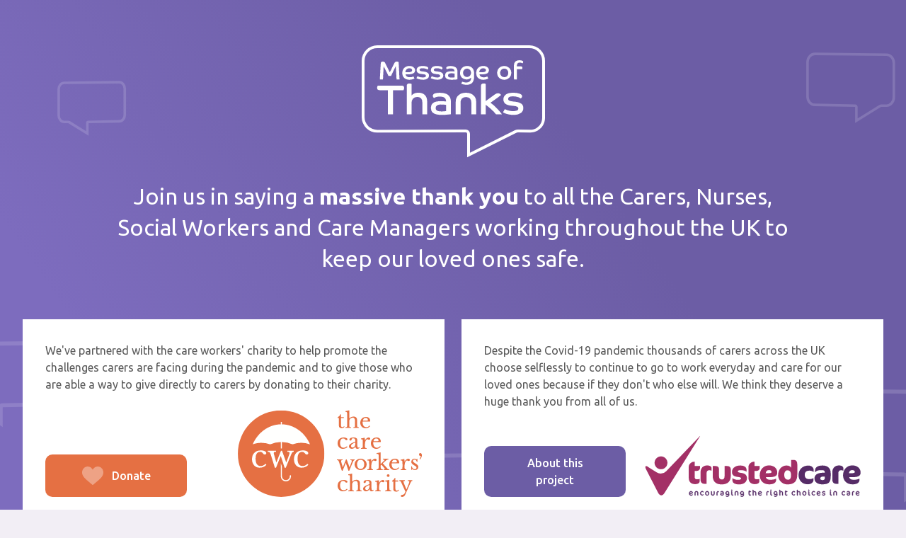

--- FILE ---
content_type: text/html; charset=utf-8
request_url: https://www.trustedcare.co.uk/message-of-thanks/locations/5e9b2b6eef594b7dd313f3d9
body_size: 4422
content:
<!DOCTYPE HTML>
<html lang="en">
    <head>
        
    <title>
        Thank you to everyone at Woodlea Residential Care Home
</title>
    <link rel="canonical" href="https://www.trustedcare.co.uk/message-of-thanks/locations/5e9b2b6eef594b7dd313f3d9">
        <meta
            name="description"
            content="Join us in saying a massive thank you to all the Carers, Nurses, Social Workers and Care Managers at Woodlea Residential Care Home keeping our loved ones safe."
            >

    <meta
        property="og:site_name"
        content="TrustedCare - Message of Thanks"
        >
    <meta
        property="og:type"
        content="article"
        >
    <meta property="og:url" content="https://www.trustedcare.co.uk/message-of-thanks/locations/5e9b2b6eef594b7dd313f3d9">
    <meta
        property="og:title"
        content="Thank you to everyone at Woodlea Residential Care Home"
        >
        <meta
            property="og:description"
            content="Join us in saying a massive thank you to all the Carers, Nurses, Social Workers and Care Managers at Woodlea Residential Care Home keeping our loved ones safe."
            >
            <meta property="og:image" content="https://www.trustedcare.co.uk/message-of-thanks/share.png">

    <meta name="twitter:site" content="TrustedCareUK">
        <meta name="twitter:card" content="summary_large_image">


        <meta http-equiv="Content-Type" content="text/html; charset=UTF-8">
        <meta name="viewport" content="
            width=device-width,
            initial-scale=1.0,
            maximum-scale=1.0,
            user-scalable=no"
            >
        <meta name="HandheldFriendly" content="true">
        <meta name="MobileOptimized" content="360">
        <meta http-equiv="X-UA-Compatible" content="IE=edge">
        
<link rel="apple-touch-icon" sizes="180x180" href="/static-assets/apple-touch-icon.png">
            <link rel="icon" type="image/png" sizes="32x32" href="/static-assets/favicon-32x32.png">
            <link rel="icon" type="image/png" sizes="16x16" href="/static-assets/favicon-16x16.png">
            <link rel="manifest" href="/static-assets/site.webmanifest">
            <link rel="mask-icon" href="/static-assets/safari-pinned-tab.svg" color="#93305a">
            <link rel="shortcut icon" href="/static-assets/favicon.ico">
            <meta name="theme-color" content="#93305a">
        <link
            rel="stylesheet"
            type="text/css"
            href="https://assets.trustedcare.co.uk/site.6e7e82686c4f98ce4e79d6e184f7b3a9.css"
            >
        

    <!-- Google Analytics -->
    <script async src="https://www.googletagmanager.com/gtag/js?id=UA-36478116-4"></script>
    <script>
      window.dataLayer = window.dataLayer || [];
      function gtag(){dataLayer.push(arguments);}
      gtag('js', new Date());
      gtag('config', 'UA-36478116-4', {'anonymize_ip': true});
    </script>
    </head>

    <body class="body     scroll-header
">

        <div class="page">
            <div class="page__upper">
<header class="header">
    <div class="header__inner">
        <a
            class="header__logo"
            href="/message-of-thanks/"
            >
            Message of Thanks
        </a>

        <p class="header__intro">
            Join us in saying a <b>massive thank you</b> to all the Carers, Nurses,
            Social Workers and Care Managers working throughout the UK to keep
            our loved ones safe.
        </p>

        <a
            class="header__btn"
            href="#post-message"
            >
            <span class="header__btn-text">
                Post a message<span class="header__btn-hide"> of thanks</span>
            </span>
        </a>

        <div class="header__share">
            <div class="header__share-list">
                <a
                    class="header__share-link  header__share-link--twitter"
                    href="https://twitter.com/intent/tweet?url=https://www.trustedcare.co.uk/message-of-thanks"
                    title="Share Message of Thanks on Twitter"
                    target="_blank"
                    data-view-message-share-twitter
                    >
                    <span class="sr-only">Share Message of Thanks on Twitter</span>
                </a>

                <span class="sr-only"> | </span>

                <a
                    class="header__share-link  header__share-link--facebook"
                    href="https://www.facebook.com/sharer.php?u=https://www.trustedcare.co.uk/message-of-thanks"
                    title="Share Message of Thanks on Facebook"
                    target="_blank"
                    data-view-message-share-facebook
                    >
                    <span class="sr-only">Share Message of Thanks on Facebook</span>
                </a>
            </div>
        </div>
    </div>
</header>

    <div class="opening-area">
        <div class="opening-area__inner">
            <h2 class="opening-area__logo">
                <a
                    class="opening-area__logo-link"
                    href="/message-of-thanks"
                    >
                    <span class="sr-only">Message of Thanks</span>
                </a>
            </h2>

            <p class="opening-area__intro">
                Join us in saying a <b>massive thank you</b> to all the Carers, Nurses, Social
                Workers and Care Managers working throughout the UK to keep our loved
                ones safe.
            </p>

            <div class="opening-area__cta-boxes">
                <div class="opening-area__cta-box | opening-area-cta-box  opening-area-cta-box--cwc">
                    <p class="opening-area-cta-box__desc">
                        We've partnered with the care workers' charity to help
                        promote the challenges carers are facing during the pandemic
                        and to give those who are able a way to give directly to
                        carers by donating to their charity.
                    </p>

                    <p class="opening-area-cta-box__lower">
                        <a
                            class="opening-area-cta-box__btn"
                            href="https://www.thecareworkerscharity.org.uk/donations/"
                            target="_blank"
                            >
                            Donate<span class="sr-only"> to the care workers' charity
                        </a>

                        <img
                            alt="The Care Workers' Charity"
                            class="opening-area-cta-box__logo"
                            src="https://assets.trustedcare.co.uk/images/tcwc-logo.a65c8ff3f2e6482dd702a2d982b39bf6.svg"
                            >
                    </p>
                </div>

                <div class="opening-area__cta-box | opening-area-cta-box  opening-area-cta-box--tc">
                    <p class="opening-area-cta-box__desc">
                        Despite the Covid-19 pandemic thousands of carers across the
                        UK choose selflessly to continue to go to work everyday and
                        care for our loved ones because if they don't who else will.
                        We think they deserve a huge thank you from all of us.
                    </p>

                    <p class="opening-area-cta-box__lower">
                        <a
                            class="opening-area-cta-box__btn"
                            href="/message-of-thanks/about"
                            >
                            About this project
                        </a>

                        <img
                            alt="TrustedCare - Encouraging the right choices in care"
                            class="opening-area-cta-box__logo"
                            src="https://assets.trustedcare.co.uk/images/trusted-care-encouraging-logo.10ad980bfafa08d3c25fab6c7e05108e.svg"
                            >
                    </p>
                </div>
            </div>
        </div>
    </div>

    <div
        class="messages-area"
        id="messages"
        >
        <div class="messages-area__inner">


                <div class="messages-area__location">
                    <div class="messages-area__location-content">
                        <h1 class="messages-area__location-name">
                            Messages for carers at Woodlea Residential Care Home
                        </h1>

<p class="messages-area__location-address">
                                Manchester
                            </p>                    </div>

                </div>
                <div class="messages-area__cta">
                    <a
                        class="messages-area__cta-btn"
                        href="#post-message"
                        data-fix-header-after
                        >
                        Thank the carers at Woodlea Residential Care Home
                    </a>

                    <span class="sr-only"> | </span>

                    <a
                        class="messages-area__cta-link"
                        href="/message-of-thanks"
                        >
                        View all <b>Messages of Thanks</b>
                    </a>
                </div>
            <div
                class="messages-area__messages | messages  messages--no-more"
                data-message-area
                >

                <div class="messages__wrapper">
                    <ul
                        class="messages__list"
                        data-messages
                        >
                    </ul>
                </div>

                <div class="messages__more">
                    <a
                        href="#more-messages"
                        class="messages__more-btn"
                        data-more-messages
                        >
                        More messages
                    </a>
                </div>
            </div>
        </div>
    </div>

            </div>

            <div class="page__lower">
<div class="widget-banner">
    <div class="widget-banner__inner">
        <h3 class="widget-banner__heading">
            I’d like to show <b>Messages of Thanks</b> on my website
        </h3>

        <p class="widget-banner__desc">
            Please please do. If you’re a UK care provider and you’d like to show the messages of thanks you receive on your website and in turn help us promote our message you can easily add the <b>Message of Thanks</b> widget to your website.
        </p>

        <div class="widget-banner__cta">
            <a
                class="widget-banner__cta-link"
                href="/message-of-thanks/add-to-your-site"
                >
                Find out how
            </a>
        </div>
    </div>
</div>
<footer class="footer">
    <div class="footer__inner">
        <div class="footer__built">
            Built by the team at
            <a class="footer__built-link" href="/message-of-thanks/built-by">CareHQ</a>
            who’d like to say a big thank you to UK carers!
        </div>

        <ul class="footer__legal">
            <li class="footer__legal-item">
                <a
                    class="footer__legal-link"
                    href="/message-of-thanks/about"
                    >
                    About
                </a>
            </li>

            <li class="footer__legal-item">
                <a
                    class="footer__legal-link"
                    href="/message-of-thanks/terms"
                    >
                    Terms of use
                </a>
            </li>

            <li class="footer__legal-item">
                <a
                    class="footer__legal-link"
                    href="/message-of-thanks/privacy"
                    >
                    Privacy policy
                </a>
            </li>
        </ul>

        <ul class="footer__social">
            <li class="footer__social-item">
                <a
                    class="footer__social-link  footer__social-link--twitter"
                    href="https://twitter.com/MessageofThanks"
                    target="_blank"
                    title="Follow us on Twitter"
                    >
                    Follow us on Twitter
                </a>
            </li>

            <li class="footer__social-item">
                <a
                    class="footer__social-link  footer__social-link--facebook"
                    href="https://www.facebook.com/MessageofThanks1/"
                    target="_blank"
                    title="Follow us on Facebook"
                    >
                    Follow us on Facebook
                </a>
            </li>
        </ul>
    </div>
</footer>            </div>
        </div>
        
            <div class="popup  popup--view-message" data-view-message-popup>
        <div class="popup__message | popup-message" data-view-message>
            <h1 class="popup-message__info">
                <span class="sr-only">Thank you message</span>

                <span class="popup-message__to" data-view-message-to>
                </span>

                <span class="popup-message__from" data-view-message-from>
                </span>
            </h1>

            <div class="popup-message__bubble">
                <div class="popup-message__body" data-view-message-body>

                    <p class="popup-message__text" data-view-message-text></p>
                </div>

                <div class="popup-message__bubble-tail"></div>
            </div>

            <p class="popup-message__approval">
                <span class="popup-message__approval-text">
                    <b>Thank you for posting your message</b>, please note we check
                    every message before putting it live so there may be a short
                    period before yours is listed, but you can still share it on
                    <a
                        href="https://twitter.com/intent/tweet?url="
                        data-view-message-twitter-link
                    >twitter</a>
                    and
                    <a
                        href="https://www.facebook.com/sharer.php?u="
                        data-view-message-facebook-link
                    >facebook</a>
                    in the meantime.
                </span>
            </p>

            <div class="popup-message__donate">
                <p class="popup-message__donate-desc">
                    <b>One last thing</b>, please consider making a donation to
                    the care workers charity. The care workers charity is a UK
                    charity dedicated to supporting the 1.5m care workers in the
                    UK whenever they need help.
                </p>

                <p class="popup-message__donate-lower">
                    <a
                        class="popup-message__donate-btn"
                        href="https://www.thecareworkerscharity.org.uk/donations/"
                        target="_blank"
                        >
                        Donate<span class="sr-only"> to the care workers' charity
                    </a>

                    <img
                        alt="The Care Workers' Charity"
                        class="popup-message__donate-logo"
                        src="https://assets.trustedcare.co.uk/images/tcwc-logo.a65c8ff3f2e6482dd702a2d982b39bf6.svg"
                        >
                </p>
            </div>
        </div>

        <div class="popup__cta">
            <p class="popup__cta-desc">
                Please join the many others who’ve taken a few moments to express their thanks for the amazing efforts of carers across the UK looking after our loved ones.
            </p>

            <a
                class="popup__cta-btn"
                href="#post-message"
                >
                Post a message of thanks
            </a>
        </div>

        <div class="popup__controls">
            <div class="popup__share">
                <div class="popup__share-list">
                    <a
                        class="popup__share-link  popup__share-link--twitter"
                        href="https://twitter.com/intent/tweet?url="
                        title="Share this message on Twitter"
                        target="_blank"
                        data-view-message-share-twitter
                        >
                        <span class="sr-only">Share this message on Twitter</span>
                    </a>

                    <span class="sr-only"> | </span>

                    <a
                        class="popup__share-link  popup__share-link--facebook"
                        href="https://www.facebook.com/sharer.php?u="
                        title="Share this message on Facebook"
                        target="_blank"
                        data-view-message-share-facebook
                        >
                        <span class="sr-only">Share this message on Facebook</span>
                    </a>

                    <span class="sr-only"> | </span>

                    <a
                        class="popup__share-link  popup__share-link--url"
                        href=""
                        title="Copy message URL to clipboard"
                        data-view-message-share-link
                        >
                        <span class="sr-only">Copy message URL to clipboard</span>
                    </a>
                </div>
            </div>

            <div class="popup__x" data-view-message-close></div>
        </div>
    </div>


        <div class="popup  popup--post-message" data-post-message-popup>
        <form
            action="#post-message"
            class="popup__form | popup-form"
            data-post-message-form
            >
            <input type="hidden" name="location" data-post-message-location>
            <input type="hidden" name="image"  data-post-message-image>

            <div
                class="popup-form__error"
                data-post-message-error
                ></div>

            <div
                class="popup-form__field"
                data-post-message-field
                >
                <label
                    class="popup-form__field-label"
                    for="body"
                    >
                    <span class="popup-form__field-label-text">Your message</span>

                    <span
                        class="popup-form__field-error"
                        data-post-message-field-error
                        ></span>
                </label>

                <textarea
                    class="popup-form__field-textarea"
                    id="body"
                    name="body"
                    ></textarea>
            </div>

            <div class="popup-form__image">
                <div class="popup-form__controls">
                    <div class="popup-form__emojis">
                        <div class="popup-form__emojis-list">
                            <div data-emoji>❤️️</div>
                            <div data-emoji>💜</div>
                            <div data-emoji>😊</div>
                            <div data-emoji>👍</div>
                            <div data-emoji>🙌</div>
                            <div data-emoji>🏆</div>
                            <div data-emoji>🌈</div>
                            <div data-emoji>🎉</div>
                        </div>
                    </div>

                    <div class="popup-form__upload">
                        <label
                            class="popup-form__upload-label"
                            title="Upload an image"
                            >
                            <input
                                type="file"
                                name="image_upload"
                                accept="
                                    image/gif,
                                    image/jpeg,
                                    image/png,
                                    image/tiff
                                "
                                >
                        </label>
                    </div>
                </div>

                <div
                    class="popup-form__upload-bar"
                    >
                    <div
                        class="popup-form__upload-progress"
                        data-upload-progress
                    ></div>

                    <div
                        class="popup-form__upload-cancel"
                        data-upload-cancel
                        ></div>
                </div>

                <div class="popup-form__uploaded">
                    <img
                        alt="Preview image"
                        data-upload-preview
                        >

                    <div
                        class="popup-form__uploaded-remove"
                        data-upload-clear-preview
                        ></div>
                </div>
            </div>

            <div
                class="popup-form__field"
                data-post-message-field
                >
                <label
                    class="popup-form__field-label"
                    for="location-typeahaed"
                    >
                    <span class="popup-form__field-label-text">Care home / Service</span>

                    <span
                        class="popup-form__field-error"
                        data-post-message-field-error
                        ></span>
                </label>

                <input
                    class="popup-form__field-input"
                    id="location-typeahaed"
                    name="location_typeahead"
                    type="text"
                    >

                <div class="popup-form__field-note">
                    If you are sending thanks to staff at a care home or service
                    start typing the name and select from the list that appears.
                </div>
            </div>

            <div
                class="popup-form__field"
                data-post-message-field
                >
                <label
                    class="popup-form__field-label"
                    for="to-name"
                    >
                    <span class="popup-form__field-label-text">To</span>

                    <span
                        class="popup-form__field-error"
                        data-post-message-field-error
                        ></span>
                </label>

                <input
                    class="popup-form__field-input"
                    id="to-name"
                    name="to_name"
                    placeholder="e.g Sam and all the team"
                    type="text"
                    >
            </div>

            <div
                class="popup-form__field"
                data-post-message-field
                >
                <label
                    class="popup-form__field-label"
                    for="from-name"
                    >
                    <span class="popup-form__field-label-text">From</span>

                    <span
                        class="popup-form__field-error"
                        data-post-message-field-error
                        ></span>
                </label>

                <input
                    class="popup-form__field-input"
                    id="from-name"
                    name="from_name"
                    placeholder="e.g Harry’s granddaughter Anna" 
                    type="text"
                    >
            </div>

            <div class="popup-form__btns">
                <button
                    class="popup-form__btn"
                    type="submit"
                    >
                    Post message
                </button>
            </div>
        </form>

        <div class="popup__controls">
            <div class="popup__x" data-post-message-close></div>
        </div>
    </div>


        <script>window.basePath = '/message-of-thanks';</script>
        <script src="https://assets.trustedcare.co.uk/site.abcc9df808f7b2a69dfb.js"></script>
<script>
    window.lastFetched = null;
    window.viewedLocation = '5e9b2b6eef594b7dd313f3d9';
    window.viewedLocationLabel = 'Woodlea Residential Care Home (Manchester)';
</script>
        
    </body>
</html>

--- FILE ---
content_type: text/css
request_url: https://assets.trustedcare.co.uk/site.6e7e82686c4f98ce4e79d6e184f7b3a9.css
body_size: 8328
content:
@import url(https://fonts.googleapis.com/css2?family=Ubuntu:wght@300;400;500;700&display=swap);a,address,article,aside,b,body,caption,dd,div,dl,dt,em,fieldset,footer,form,h1,h2,h3,h4,h5,h6,header,html,i,iframe,img,label,legend,li,nav,ol,p,section,span,strong,table,tbody,td,tfoot,th,thead,time,tr,ul,video{border:0;font:inherit;font-size:100%;margin:0;padding:0;vertical-align:baseline}html{-webkit-font-smoothing:antialiased;-webkit-text-size-adjust:100%}*,:after,:before,html{-webkit-box-sizing:border-box;box-sizing:border-box}body{line-height:1}ol,ul{list-style:none}b,strong{font-weight:500}em,i{font-style:italic}table{border-collapse:collapse;border-spacing:0}:focus{outline:none}article,aside,footer,header,nav,section{display:block}a{color:inherit;text-decoration:none}.footer__legal,.messages__new-btn,.mh-typeahead,.popup-form__field-error,.popup-form__field-note{font-size:14px;line-height:22px}.formatted .btns a,.header__btn,.messages-area__cta-btn,.messages__more-btn,.opening-area-cta-box--cwc .opening-area-cta-box__btn,.opening-area-cta-box--tc .opening-area-cta-box__btn,.popup-form__btn,.popup-form__error,.popup-form__field-input,.popup-form__field-textarea,.popup-message__approval,.popup-message__donate,.popup-message__donate-btn,.popup__cta-btn,.widget-banner__cta-link,body{font-size:16px;line-height:24px}.formatted>p.large-text,.message:after,.messages-area__cta-btn,.messages-area__location-address,.opening-area__desc,.popup,.popup-message:after{font-size:18px;line-height:26px}.formatted>.h3,.formatted>h3,.popup-form__field-label,.widget-banner__heading{font-size:20px;line-height:30px}@media only screen and (min-width:960px){.formatted>.h3,.formatted>h3,.widget-banner__heading{font-size:24px;line-height:36px}}.formatted>.h2,.formatted>h2,.opening-area__intro{font-size:24px;line-height:36px}@media only screen and (min-width:960px){.formatted>.h2,.formatted>h2,.opening-area__intro{font-size:32px;line-height:44px}}.formatted>.h1,.formatted>h1,.messages-area__location-name,.opening-area__heading{font-size:32px;line-height:44px}@media only screen and (min-width:960px){.formatted>.h1,.formatted>h1,.messages-area__location-name,.opening-area__heading{font-size:40px;line-height:52px}}.formatted .btns a,.header__btn,.messages-area__cta-btn,.messages__more-btn,.opening-area-cta-box--cwc .opening-area-cta-box__btn,.opening-area-cta-box--tc .opening-area-cta-box__btn,.popup-form__btn,.popup-message__donate-btn,.popup__cta-btn,.widget-banner__cta-link{-webkit-box-align:center;-ms-flex-align:center;align-items:center;background:transparent;border:none!important;border-radius:10px;color:inherit;cursor:pointer;display:-webkit-box;display:-ms-flexbox;display:flex;font-family:Ubuntu,Helvetica,Arial,sans-serif;font-weight:500;-webkit-box-pack:center;-ms-flex-pack:center;justify-content:center;margin:0;padding:12px 32px;text-align:center;text-decoration:none!important;width:100%}.formatted .btns a,.header__btn,.messages-area__cta-btn,.messages__more-btn,.opening-area-cta-box--tc .opening-area-cta-box__btn,.popup-form__btn,.popup__cta-btn,.widget-banner__cta-link{background-color:#6c5da5;color:#fff;min-height:60px}.formatted .btns a:active,.formatted .btns a:focus,.formatted .btns a:hover,.header__btn:active,.header__btn:focus,.header__btn:hover,.messages-area__cta-btn:active,.messages-area__cta-btn:focus,.messages-area__cta-btn:hover,.messages__more-btn:active,.messages__more-btn:focus,.messages__more-btn:hover,.opening-area-cta-box--tc .opening-area-cta-box__btn:active,.opening-area-cta-box--tc .opening-area-cta-box__btn:focus,.opening-area-cta-box--tc .opening-area-cta-box__btn:hover,.popup-form__btn:active,.popup-form__btn:focus,.popup-form__btn:hover,.popup__cta-btn:active,.popup__cta-btn:focus,.popup__cta-btn:hover,.widget-banner__cta-link:active,.widget-banner__cta-link:focus,.widget-banner__cta-link:hover{-webkit-box-shadow:0 0 0 1px #6c5da5;box-shadow:0 0 0 1px #6c5da5}.messages-area__cta-btn{min-height:72px}.opening-area-cta-box--cwc .opening-area-cta-box__btn,.popup-message__donate-btn{background-color:#e57043;color:#fff;min-height:60px}.opening-area-cta-box--cwc .opening-area-cta-box__btn:active,.opening-area-cta-box--cwc .opening-area-cta-box__btn:focus,.opening-area-cta-box--cwc .opening-area-cta-box__btn:hover,.popup-message__donate-btn:active,.popup-message__donate-btn:focus,.popup-message__donate-btn:hover{-webkit-box-shadow:0 0 0 1px #e57043;box-shadow:0 0 0 1px #e57043}.ellipsis,.message__from,.message__to,.popup-message__from,.popup-message__to{overflow:hidden;text-overflow:ellipsis;white-space:nowrap}.footer__social-link,.header__logo{overflow:hidden;text-indent:101%;white-space:nowrap}.content-area__inner,.footer__inner,.header__inner,.messages-area__inner,.opening-area__inner,.popup__controls,.popup__cta,.popup__form,.popup__message,.widget-banner__inner{margin-left:auto;margin-right:auto;min-width:328px;max-width:1256px;width:calc(100% - 32px)}@media only screen and (min-width:720px){.content-area__inner,.footer__inner,.header__inner,.messages-area__inner,.opening-area__inner,.popup__controls,.popup__cta,.popup__form,.popup__message,.widget-banner__inner{width:calc(100% - 64px)}}.messages-area__location{margin-bottom:32px}@media only screen and (min-width:960px){.messages-area__location{margin-bottom:48px}}@media only screen and (min-width:1256px){.messages-area__location{margin-bottom:64px}}.messages-area__messages:not(:first-child),.messages__more,.opening-area__cta-boxes,.opening-area__images{margin-top:32px}@media only screen and (min-width:960px){.messages-area__messages:not(:first-child),.messages__more,.opening-area__cta-boxes,.opening-area__images{margin-top:48px}}@media only screen and (min-width:1256px){.messages-area__messages:not(:first-child),.messages__more,.opening-area__cta-boxes,.opening-area__images{margin-top:64px}}.content-area,.messages-area,.opening-area,.widget-banner{padding-bottom:32px;padding-top:32px}@media only screen and (min-width:960px){.content-area,.messages-area,.opening-area,.widget-banner{padding-bottom:48px;padding-top:48px}}@media only screen and (min-width:1256px){.content-area,.messages-area,.opening-area,.widget-banner{padding-bottom:64px;padding-top:64px}}.popup-form__upload-label input,.sr-only{height:1px;left:-2000%;overflow:hidden;position:absolute;top:auto;width:1px}.formatted>:first-child{margin-top:0!important}.formatted>:last-child{margin-bottom:0!important}body,html{height:100%}body{background-color:#f2eef5;color:#5a5a5a;font-family:Ubuntu,Helvetica,Arial,sans-serif;font-weight:400;min-width:360px;overflow-x:hidden;text-align:left;-webkit-overflow-scrolling:touch}@media (pointer:coarse){body.post-message-popup-opened,body.view-message-popup-opened{overflow:hidden}}.hide{display:none!important}.no-wrap{white-space:nowrap}.text-left{text-align:left}.text-center{text-align:center}.text-right{text-align:right}.formatted>.ce-element--type-image,.formatted>.ce-element--type-video,.formatted>a>.ce-element--type-image,.formatted>a>img,.formatted>iframe,.formatted>img{display:block;margin:32px auto;max-width:100%}@media only screen and (min-width:960px){.formatted>.ce-element--type-image.align-left,.formatted>.ce-element--type-video.align-left,.formatted>a>.ce-element--type-image.align-left,.formatted>a>img.align-left,.formatted>iframe.align-left,.formatted>img.align-left{clear:left;float:left;margin-top:0;margin-right:32px}}.formatted>.ce-element--type-image.align-left+*,.formatted>.ce-element--type-video.align-left+*,.formatted>a>.ce-element--type-image.align-left+*,.formatted>a>img.align-left+*,.formatted>iframe.align-left+*,.formatted>img.align-left+*{margin-top:0!important}@media only screen and (min-width:960px){.formatted>.ce-element--type-image.align-right,.formatted>.ce-element--type-video.align-right,.formatted>a>.ce-element--type-image.align-right,.formatted>a>img.align-right,.formatted>iframe.align-right,.formatted>img.align-right{clear:right;float:right;margin-top:0;margin-left:32px}}.formatted>.ce-element--type-image.align-right+*,.formatted>.ce-element--type-video.align-right+*,.formatted>a>.ce-element--type-image.align-right+*,.formatted>a>img.align-right+*,.formatted>iframe.align-right+*,.formatted>img.align-right+*{margin-top:0!important}.formatted>.ce-element--type-image,.formatted>a>.ce-element--type-image,.formatted>a>img,.formatted>img{height:auto}.formatted>.ce-element--type-image.no-border,.formatted>a>.ce-element--type-image.no-border,.formatted>a>img.no-border,.formatted>img.no-border{-webkit-box-shadow:none;box-shadow:none}.formatted>ol ol,.formatted>ol ul,.formatted>ul ol,.formatted>ul ul{margin-bottom:0;margin-top:12px}.formatted>ol li:not(:first-child),.formatted>ul li:not(:first-child){margin-top:12px}.formatted>ol,.formatted>ol ol{list-style-type:decimal;margin:24px 0 24px 16px}.formatted>ul,.formatted>ul ul{list-style-type:disc;margin:24px 0 24px 16px}.formatted>table{-webkit-box-shadow:inset 0 0 0 1px rgba(0,0,0,.1);box-shadow:inset 0 0 0 1px rgba(0,0,0,.1);border-radius:3px;margin:32px 0;width:100%}.formatted>table td,.formatted>table th{vertical-align:middle}.formatted>table th{background-color:#6c5da5;color:#fff;font-weight:500;padding:16px 12px}.formatted>table th:first-child{padding-left:24px}.formatted>table th:last-child{padding-right:24px}.formatted>table td{padding:8px 12px}.formatted>table td:first-child{padding-left:24px}.formatted>table td:last-child{padding-right:24px}.formatted>table tr:first-child td,.formatted>table tr:first-child th{padding-top:16px}.formatted>table tr:last-child td,.formatted>table tr:last-child th{padding-bottom:16px}.formatted>table thead th:first-child{border-top-left-radius:3px}.formatted>table thead th:last-child{border-top-right-radius:3px}.formatted>.h1,.formatted>.h2,.formatted>.h3,.formatted>h1,.formatted>h2,.formatted>h3{margin-bottom:24px;margin-top:32px}.formatted>p{margin-bottom:24px;margin-top:24px}.formatted>.h1 a,.formatted>.h2 a,.formatted>a,.formatted>h1 a,.formatted>h2 a,.formatted>ol a,.formatted>p a,.formatted>table a,.formatted>ul a{color:#6c5da5}.formatted>.h1 a:hover,.formatted>.h2 a:hover,.formatted>a:hover,.formatted>h1 a:hover,.formatted>h2 a:hover,.formatted>ol a:hover,.formatted>p a:hover,.formatted>table a:hover,.formatted>ul a:hover{text-decoration:underline}.formatted pre{color:#ababab;overflow:auto;max-width:100%}.formatted .btns{display:-webkit-box;display:-ms-flexbox;display:flex;-webkit-box-orient:vertical;-webkit-box-direction:normal;-ms-flex-direction:column;flex-direction:column;margin-bottom:32px;margin-top:32px}@media only screen and (min-width:480px){.formatted .btns{-webkit-box-orient:horizontal;-webkit-box-direction:normal;-ms-flex-direction:row;flex-direction:row;-webkit-box-pack:start;-ms-flex-pack:start;justify-content:flex-start}.formatted .btns.text-center{-webkit-box-pack:center;-ms-flex-pack:center;justify-content:center}.formatted .btns.text-right{-webkit-box-pack:end;-ms-flex-pack:end;justify-content:flex-end}}@media only screen and (min-width:480px){.formatted .btns a{-webkit-box-flex:0;-ms-flex:0 1 auto;flex:0 1 auto;width:auto}}.formatted .btns a:not(:last-child){margin-bottom:24px}@media only screen and (min-width:480px){.formatted .btns a:not(:last-child){margin-bottom:0;margin-right:24px}}.color-bkg-1{background-color:#f2eef5}.color-bkg-2{background-color:#e9e6f1}.color-bkg-3{background-color:#fff}.color-bkg-1+.color-bkg-1,.color-bkg-2+.color-bkg-2,.color-bkg-3+.color-bkg-3{padding-top:0}.content-area__inner--large{max-width:960px}.messages-area{background-color:#f2eef5}.messages-area__location{background-color:#fff;border-radius:20px;padding:24px;text-align:center}@media only screen and (min-width:720px){.messages-area__location{padding:32px}}@media only screen and (min-width:720px){.messages-area__location--has-logo{-webkit-box-align:center;-ms-flex-align:center;align-items:center;display:-webkit-box;display:-ms-flexbox;display:flex;-webkit-box-pack:justify;-ms-flex-pack:justify;justify-content:space-between;padding:32px;text-align:left}}.messages-area__location-name{color:#6c5da5;font-weight:500}.messages-area__location-address{margin-top:8px}.messages-area__location-group{margin-top:24px}@media only screen and (min-width:720px){.messages-area__location-group{-webkit-box-flex:0;-ms-flex:0 0 auto;flex:0 0 auto;margin:0 0 0 40px}}.messages-area__location-logo{display:block}.messages-area__location-logo img{display:block;margin:0 auto;max-width:100%}.messages-area__cta{-webkit-box-align:center;-ms-flex-align:center;align-items:center;display:-webkit-box;display:-ms-flexbox;display:flex;-webkit-box-orient:vertical;-webkit-box-direction:normal;-ms-flex-direction:column;flex-direction:column;-webkit-box-pack:center;-ms-flex-pack:center;justify-content:center}.messages-area__cta-btn{text-align:left;width:auto}.messages-area__cta-btn:before{background:url(https://assets.trustedcare.co.uk/images/bubble-purple-light.108d27beb8ebfcfa7d76437f39b15ea8.svg) 50% no-repeat;background-size:contain;bottom:-2px;content:"";display:block;height:32px;margin-right:16px;min-width:32px;position:relative;width:32px}.messages-area__cta-link{color:#6c5da5;margin-top:20px}.messages-area__cta-link:active b,.messages-area__cta-link:focus b,.messages-area__cta-link:hover b{text-decoration:underline}.messages--no-more .messages__more{display:none}.messages--fetching .messages__more{background:url(https://assets.trustedcare.co.uk/images/loading.48aea94c7651b13fbec9729cc8f5b2dd.svg) 50% no-repeat;background-size:contain}.messages--fetching .messages__more-btn{opacity:0;pointer-events:none}.messages__wrapper{overflow:hidden;margin:-16px -16px 0;padding:16px 16px 0}@media only screen and (min-width:720px){.messages__wrapper{margin:-32px -32px 0;padding:32px 32px 0}}.messages__list{display:-webkit-box;display:-ms-flexbox;display:flex;-ms-flex-wrap:wrap;flex-wrap:wrap;-webkit-box-pack:center;-ms-flex-pack:center;justify-content:center;margin-right:-75px;margin-top:-40px}.messages__item{margin-top:40px;margin-right:75px;max-width:100%;min-width:0;width:368px}.messages__more{-webkit-box-align:center;-ms-flex-align:center;align-items:center;display:-webkit-box;display:-ms-flexbox;display:flex;-webkit-box-pack:center;-ms-flex-pack:center;justify-content:center}.messages__more-btn{width:auto}.messages__new{-webkit-box-align:start;-ms-flex-align:start;align-items:flex-start;display:-webkit-box;display:-ms-flexbox;display:flex;height:0;-webkit-box-pack:center;-ms-flex-pack:center;justify-content:center;opacity:0;pointer-events:none;position:-webkit-sticky;position:sticky;top:72px;-webkit-transition:opacity .2s ease-in-out;transition:opacity .2s ease-in-out;z-index:10}@media only screen and (min-width:960px){.messages__new{top:110px}}.new-messages-waiting .messages__new{opacity:1;pointer-events:auto}.messages__new-btn{-webkit-box-align:center;-ms-flex-align:center;align-items:center;border-radius:5px;background-color:#f2eef5;-webkit-box-shadow:0 1px 3px 0 rgba(114,92,176,.32),0 0 0 1px rgba(0,0,0,.1);box-shadow:0 1px 3px 0 rgba(114,92,176,.32),0 0 0 1px rgba(0,0,0,.1);color:#6c5da5;display:-webkit-box;display:-ms-flexbox;display:flex;font-weight:500;height:40px;-webkit-box-pack:center;-ms-flex-pack:center;justify-content:center;padding:0 24px;position:relative;top:24px}.messages__new-btn:active,.messages__new-btn:focus,.messages__new-btn:hover{text-decoration:underline}.message{position:relative}.message:after{-webkit-box-align:center;-ms-flex-align:center;align-items:center;background-color:#6c5da5;border-radius:5px;color:#fff;content:attr(data-copied-text);display:-webkit-box;display:-ms-flexbox;display:flex;font-weight:500;height:56px;-webkit-box-pack:center;-ms-flex-pack:center;justify-content:center;left:calc(50% - 100px);opacity:0;pointer-events:none;position:absolute;-webkit-transition:opacity .2s ease-in-out;transition:opacity .2s ease-in-out;top:140px;width:200px}.message--copied:after{opacity:1}.message--copied .message__bubble{opacity:.5}.message--copied .message__bubble:active,.message--copied .message__bubble:focus,.message--copied .message__bubble:hover{-webkit-transform:none;transform:none}.message__bubble{background-color:#fff;border-radius:10px;-webkit-box-shadow:0 1px 3px 0 rgba(114,92,176,.32);box-shadow:0 1px 3px 0 rgba(114,92,176,.32);display:-webkit-box;display:-ms-flexbox;display:flex;-webkit-box-orient:vertical;-webkit-box-direction:normal;-ms-flex-direction:column;flex-direction:column;-webkit-box-pack:center;-ms-flex-pack:center;justify-content:center;font-weight:300;height:320px;padding:24px;position:relative;-webkit-transition:opacity .2s ease-in-out,-webkit-transform .1s ease-in-out;transition:opacity .2s ease-in-out,-webkit-transform .1s ease-in-out;transition:transform .1s ease-in-out,opacity .2s ease-in-out;transition:transform .1s ease-in-out,opacity .2s ease-in-out,-webkit-transform .1s ease-in-out}.message__bubble:active,.message__bubble:focus,.message__bubble:hover{-webkit-transform:scale(1.03);transform:scale(1.03)}.message__bubble:before{border-radius:2px;bottom:-10px;-webkit-box-shadow:0 2px 2px 0 #d6d1e5;box-shadow:0 2px 2px 0 #d6d1e5;left:24px;-webkit-transform:skewY(-22deg);transform:skewY(-22deg);width:64px}.message__bubble:after,.message__bubble:before{background-color:#fff;content:"";display:block;height:24px;position:absolute}.message__bubble:after{bottom:0;left:16px;right:16px}.message__body{line-height:130%;overflow:hidden}.message__body--clipped:after{background:-webkit-gradient(linear,left top,left bottom,from(hsla(0,0%,100%,0)),to(#fff));background:linear-gradient(180deg,hsla(0,0%,100%,0),#fff);bottom:24px;content:"";display:block;height:40px;left:0;position:absolute;right:0}.message__picture{background-color:#e9e6f1;border-radius:5px;display:block;height:213px;margin-bottom:12px;position:relative}.message__picture:after{-webkit-box-shadow:inset 0 0 0 1px rgba(0,0,0,.1);box-shadow:inset 0 0 0 1px rgba(0,0,0,.1);content:"";left:0;position:absolute;top:0}.message__picture:after,.message__picture>img{border-radius:5px;display:block;height:100%;width:100%}.message__picture>img{-o-object-fit:contain;object-fit:contain}.message__info{font-weight:300;margin-top:32px;position:relative;padding:0 84px 0 24px}.message__to-location{color:#6c5da5;font-weight:500}.message__to-location:active,.message__to-location:focus,.message__to-location:hover{text-decoration:underline}.message__share{background:url(https://assets.trustedcare.co.uk/images/share-circle-purple-light.34725b3769d656ae7a6a3f245af4e84d.svg) 50% no-repeat;background-size:contain;display:block;height:48px;position:absolute;right:24px;top:calc(50% - 24px);width:48px}.message__share:hover .message__share-list{display:-webkit-box;display:-ms-flexbox;display:flex}.message__share-list{bottom:calc(100% + 8px);display:none;left:calc(50% - 68px);position:absolute}.message__share-list:after,.message__share-list:before{position:absolute;top:100%}.message__share-list:before{content:"";display:block;left:calc(50% - 12px);height:0;width:0;border-color:#6c5da5 transparent transparent;border-style:solid;border-width:16px 12px 0}.message__share-list:after{content:"";display:block;height:16px;left:0;width:100%}.message__share-link{-webkit-box-align:center;-ms-flex-align:center;align-items:center;background-color:#6c5da5;display:-webkit-box;display:-ms-flexbox;display:flex;height:52px;-webkit-box-pack:center;-ms-flex-pack:center;justify-content:center;width:52px}.message__share-link:hover:before{-webkit-filter:brightness(200%);filter:brightness(200%)}.message__share-link:before{background:50% no-repeat;background-size:contain;content:"";display:block;height:26px;width:26px}.message__share-link--twitter{border-top-left-radius:5px;border-bottom-left-radius:5px}.message__share-link--twitter:before{background-image:url(https://assets.trustedcare.co.uk/images/twitter-purple-light.c841d6a5194f7cb66bee292079fe396f.svg)}.message__share-link--facebook{width:32px}.message__share-link--facebook:before{background-image:url(https://assets.trustedcare.co.uk/images/facebook-purple-light.2b297f616da0c4a0fcb073c4fe57adff.svg)}.message__share-link--url{border-top-right-radius:5px;border-bottom-right-radius:5px}.message__share-link--url:before{background-image:url(https://assets.trustedcare.co.uk/images/link-white.253c95c80539f9dc903ad0337f60a000.svg)}.opening-area{background:#6c5da5 url(https://assets.trustedcare.co.uk/images/opening-bkg-purple.ed772e4330f3c921f8e47878cfe40330.svg) top no-repeat;background-size:cover;color:#fff;text-align:center}@media only screen and (min-width:1256px){.opening-area--has-image+.content-area{margin-top:-168px;padding-top:168px}}.opening-area__logo{background:url(https://assets.trustedcare.co.uk/images/logo-white.f5eb5d9afb011ec0e4e8fcddbc5bc32a.svg) 50% no-repeat;background-size:contain;margin:0 auto;position:relative;width:259px}.opening-area__logo:before{content:"";display:block;padding-top:61.3899614%}.opening-area__logo-link{display:block;height:100%;left:0;position:absolute;top:0;width:100%}.opening-area__intro{margin:32px auto 0;max-width:960px}.opening-area__intro b{font-weight:700}.opening-area__desc{margin:32px auto 0;max-width:960px}@media only screen and (min-width:720px){.opening-area__cta-boxes{display:-webkit-box;display:-ms-flexbox;display:flex}}@media only screen and (min-width:720px){.opening-area__cta-box{-webkit-box-flex:1;-ms-flex:1;flex:1}}.opening-area__cta-box:not(:first-child){margin-top:24px}@media only screen and (min-width:720px){.opening-area__cta-box:not(:first-child){margin-top:0;margin-left:24px}}.opening-area__images{margin-left:auto;margin-right:auto;max-width:1254px;overflow:hidden}.opening-area__images--1 .opening-area__image{background-color:rgba(0,0,0,.1);width:100%}.opening-area__images--1 .opening-area__image:before{padding-top:50%}.opening-area__images--6 .opening-area__image,.opening-area__images--12 .opening-area__image,.opening-area__images--18 .opening-area__image{width:33.3333%}@media only screen and (min-width:720px){.opening-area__images--6 .opening-area__image,.opening-area__images--12 .opening-area__image,.opening-area__images--18 .opening-area__image{width:16.6666%}.opening-area__images--6 .opening-area__image:first-child,.opening-area__images--6 .opening-area__image:nth-child(3),.opening-area__images--6 .opening-area__image:nth-child(5),.opening-area__images--12 .opening-area__image:first-child,.opening-area__images--12 .opening-area__image:nth-child(3),.opening-area__images--12 .opening-area__image:nth-child(5),.opening-area__images--18 .opening-area__image:first-child,.opening-area__images--18 .opening-area__image:nth-child(3),.opening-area__images--18 .opening-area__image:nth-child(5){background-color:rgba(0,0,0,.1)}}@media only screen and (min-width:720px){.opening-area__images--6 .opening-area__image:nth-child(2),.opening-area__images--6 .opening-area__image:nth-child(4),.opening-area__images--6 .opening-area__image:nth-child(6),.opening-area__images--12 .opening-area__image:nth-child(2),.opening-area__images--12 .opening-area__image:nth-child(4),.opening-area__images--12 .opening-area__image:nth-child(6),.opening-area__images--12 .opening-area__image:nth-child(7),.opening-area__images--12 .opening-area__image:nth-child(9),.opening-area__images--12 .opening-area__image:nth-child(11),.opening-area__images--18 .opening-area__image:nth-child(2),.opening-area__images--18 .opening-area__image:nth-child(4),.opening-area__images--18 .opening-area__image:nth-child(6),.opening-area__images--18 .opening-area__image:nth-child(7),.opening-area__images--18 .opening-area__image:nth-child(9),.opening-area__images--18 .opening-area__image:nth-child(11){background-color:rgba(0,0,0,.15)}}@media only screen and (min-width:720px){.opening-area__images--12 .opening-area__image:nth-child(8),.opening-area__images--12 .opening-area__image:nth-child(10),.opening-area__images--12 .opening-area__image:nth-child(12),.opening-area__images--18 .opening-area__image:nth-child(8),.opening-area__images--18 .opening-area__image:nth-child(10),.opening-area__images--18 .opening-area__image:nth-child(12),.opening-area__images--18 .opening-area__image:nth-child(13),.opening-area__images--18 .opening-area__image:nth-child(15),.opening-area__images--18 .opening-area__image:nth-child(17){background-color:rgba(0,0,0,.1)}.opening-area__images--18 .opening-area__image:nth-child(14),.opening-area__images--18 .opening-area__image:nth-child(16),.opening-area__images--18 .opening-area__image:nth-child(18){background-color:rgba(0,0,0,.15)}}.opening-area__image{float:left;background:50% no-repeat;background-size:cover}.opening-area__image:nth-child(2n){background-color:rgba(0,0,0,.1)}.opening-area__image:nth-child(odd){background-color:rgba(0,0,0,.15)}.opening-area__image:before{content:"";display:block;padding-top:100%}.opening-area__image img{display:none}.opening-area-cta-box{background-color:#fff;color:#5a5a5a;display:-webkit-box;display:-ms-flexbox;display:flex;-webkit-box-orient:vertical;-webkit-box-direction:normal;-ms-flex-direction:column;flex-direction:column;padding:32px;text-align:center}@media only screen and (min-width:960px){.opening-area-cta-box{text-align:left}}.opening-area-cta-box--cwc .opening-area-cta-box__btn:before{background:url(https://assets.trustedcare.co.uk/images/heart-white.c1de6a5209630c2c2011738572c18e56.svg) 50% no-repeat;background-size:contain;content:"";display:block;height:26px;margin-right:12px;width:30px}.opening-area-cta-box__desc{-webkit-box-flex:1;-ms-flex:1 0 auto;flex:1 0 auto}.opening-area-cta-box__lower{margin-top:24px}@media only screen and (min-width:960px){.opening-area-cta-box__lower{-webkit-box-align:end;-ms-flex-align:end;align-items:flex-end;display:-webkit-box;display:-ms-flexbox;display:flex;-webkit-box-pack:justify;-ms-flex-pack:justify;justify-content:space-between}}.opening-area-cta-box__btn{-webkit-box-flex:0;-ms-flex:0 0 auto;flex:0 0 auto;margin:0 auto!important;width:200px!important}@media only screen and (min-width:960px){.opening-area-cta-box__btn{margin:0!important}}.opening-area-cta-box__logo{display:block;margin:24px auto 0;max-width:100%;min-width:0;-o-object-fit:contain;object-fit:contain;-o-object-position:bottom right;object-position:bottom right}@media only screen and (min-width:960px){.opening-area-cta-box__logo{margin:0 0 0 24px}}.popup{-webkit-box-align:center;-ms-flex-align:center;align-items:center;background-color:rgba(233,230,241,.7);display:-webkit-box;display:-ms-flexbox;display:flex;-webkit-box-orient:vertical;-webkit-box-direction:normal;-ms-flex-direction:column;flex-direction:column;height:100%;-webkit-box-pack:start;-ms-flex-pack:start;justify-content:flex-start;left:0;min-width:360px;opacity:0;overflow-y:auto;overflow-x:hidden;padding:32px 0;pointer-events:none;position:fixed;top:0;-webkit-transition:opacity .5s ease-in-out;transition:opacity .5s ease-in-out;width:100%;z-index:1000}.post-message-popup-opened .popup--post-message,.view-message-popup-opened .popup--view-message{opacity:1;pointer-events:auto}.popup__controls{-webkit-box-align:center;-ms-flex-align:center;align-items:center;display:-webkit-box;display:-ms-flexbox;display:flex;-webkit-box-flex:0;-ms-flex:0 0 auto;flex:0 0 auto;-webkit-box-pack:end;-ms-flex-pack:end;justify-content:flex-end;-webkit-box-ordinal-group:2;-ms-flex-order:1;order:1;position:relative}.popup__controls:before{background:url(https://assets.trustedcare.co.uk/images/logo-purple.dd305b5827a9cec1dbd366515e901451.svg) 0 no-repeat;background-size:contain;content:"";display:block;height:77px;left:0;position:absolute;top:calc(50% - 35px);width:127px}.popup__share,.popup__x{background:50% no-repeat;background-size:contain;display:block;height:56px;margin-left:24px;position:relative;width:56px;z-index:10}.popup__share{background-image:url(https://assets.trustedcare.co.uk/images/share-circle-purple.51e3ab3ce956a4d23b57a88d9c3348be.svg)}.popup__share:hover .popup__share-list{display:-webkit-box;display:-ms-flexbox;display:flex}.popup__share-list{top:calc(100% + 16px);display:none;left:calc(50% - 68px);position:absolute}.popup__share-list:after,.popup__share-list:before{position:absolute;bottom:100%}.popup__share-list:before{content:"";display:block;left:calc(50% - 12px);height:0;width:0;border-color:transparent transparent #6c5da5;border-style:solid;border-width:0 12px 16px}.popup__share-list:after{content:"";display:block;height:16px;left:0;width:100%}.popup__share-link{-webkit-box-align:center;-ms-flex-align:center;align-items:center;background-color:#6c5da5;display:-webkit-box;display:-ms-flexbox;display:flex;height:52px;-webkit-box-pack:center;-ms-flex-pack:center;justify-content:center;width:52px}.popup__share-link:hover:before{-webkit-filter:brightness(200%);filter:brightness(200%)}.popup__share-link:before{background:50% no-repeat;background-size:contain;content:"";display:block;height:26px;width:26px}.popup__share-link--twitter{border-top-left-radius:5px;border-bottom-left-radius:5px}.popup__share-link--twitter:before{background-image:url(https://assets.trustedcare.co.uk/images/twitter-purple-light.c841d6a5194f7cb66bee292079fe396f.svg)}.popup__share-link--facebook{width:32px}.popup__share-link--facebook:before{background-image:url(https://assets.trustedcare.co.uk/images/facebook-purple-light.2b297f616da0c4a0fcb073c4fe57adff.svg)}.popup__share-link--url{border-top-right-radius:5px;border-bottom-right-radius:5px}.popup__share-link--url:before{background-image:url(https://assets.trustedcare.co.uk/images/link-white.253c95c80539f9dc903ad0337f60a000.svg)}.popup__x{background-image:url(https://assets.trustedcare.co.uk/images/close-circle-purple.294be5e4e451b53da61744f83bc752e2.svg);cursor:pointer}.popup__x:hover{-webkit-transform:scale(1.05);transform:scale(1.05)}.popup__form,.popup__message{-webkit-box-flex:0;-ms-flex:0 0 auto;flex:0 0 auto;margin-top:32px;max-width:620px;-webkit-box-ordinal-group:3;-ms-flex-order:2;order:2}@media only screen and (min-width:720px){.popup__form,.popup__message{margin-top:48px}}.popup__cta{background-color:#fff;border-radius:20px;-webkit-box-flex:0;-ms-flex:0 0 auto;flex:0 0 auto;margin-top:32px;max-width:1040px;-webkit-box-ordinal-group:4;-ms-flex-order:3;order:3;padding:24px}@media only screen and (min-width:720px){.popup__cta{-webkit-box-align:center;-ms-flex-align:center;align-items:center;display:-webkit-box;display:-ms-flexbox;display:flex;margin-top:56px}}.view-message-created .popup__cta{display:none}.popup__cta-desc{color:#6c5da5}@media only screen and (min-width:720px){.popup__cta-desc{-webkit-box-flex:1;-ms-flex:1 1 auto;flex:1 1 auto}}.popup__cta-btn{margin-top:24px;padding:0 24px;width:auto}@media only screen and (min-width:720px){.popup__cta-btn{-webkit-box-flex:0;-ms-flex:0 0 auto;flex:0 0 auto;margin-top:0;margin-left:24px}}.popup__cta-btn:before{background:url(https://assets.trustedcare.co.uk/images/bubble-purple-light.108d27beb8ebfcfa7d76437f39b15ea8.svg) 50% no-repeat;background-size:contain;bottom:-2px;content:"";display:block;height:27px;margin-right:16px;min-width:27px;position:relative;width:27px}.popup-message{-webkit-box-orient:vertical;-webkit-box-direction:normal;-ms-flex-direction:column;flex-direction:column;position:relative}.popup-message,.popup-message:after{display:-webkit-box;display:-ms-flexbox;display:flex}.popup-message:after{-webkit-box-align:center;-ms-flex-align:center;align-items:center;background-color:#6c5da5;border-radius:5px;color:#fff;content:attr(data-copied-text);font-weight:500;height:56px;-webkit-box-pack:center;-ms-flex-pack:center;justify-content:center;left:calc(50% - 100px);opacity:0;pointer-events:none;position:absolute;-webkit-transition:opacity .2s ease-in-out;transition:opacity .2s ease-in-out;top:48px;width:200px}.popup-message--copied:after{opacity:1}.popup-message--copied .popup-message__bubble{opacity:.5}.popup-message--copied .popup-message__bubble:active,.popup-message--copied .popup-message__bubble:focus,.popup-message--copied .popup-message__bubble:hover{-webkit-transform:none;transform:none}.popup-message__bubble{background-color:#fff;border-radius:10px;display:-webkit-box;display:-ms-flexbox;display:flex;-webkit-box-orient:vertical;-webkit-box-direction:normal;-ms-flex-direction:column;flex-direction:column;-webkit-box-pack:center;-ms-flex-pack:center;justify-content:center;font-weight:300;min-height:320px;-webkit-box-ordinal-group:2;-ms-flex-order:1;order:1;padding:24px;position:relative}@media only screen and (min-width:720px){.popup-message__bubble{border-radius:16px;-webkit-box-shadow:0 0 0 12px rgba(108,93,165,.35);box-shadow:0 0 0 12px rgba(108,93,165,.35);min-height:524px;padding:36px}}.popup-message__bubble:after{background-color:#fff;bottom:-12px;content:"";display:block;height:24px;left:24px;position:absolute;-webkit-transform:skewY(-22deg);transform:skewY(-22deg);width:56px;z-index:2}@media only screen and (min-width:720px){.popup-message__bubble:after{bottom:-14px;height:34px;left:36px;width:96px}}.popup-message__bubble-tail{display:none;height:39px;left:24px;overflow:hidden;position:absolute;top:calc(100% + 12px);width:120px;z-index:1}@media only screen and (min-width:720px){.popup-message__bubble-tail{display:block}}.popup-message__bubble-tail:before{background-color:transparent;-webkit-box-shadow:0 0 0 12px rgba(108,93,165,.35);box-shadow:0 0 0 12px rgba(108,93,165,.35);content:"";display:block;height:34px;left:12px;position:absolute;top:-32px;-webkit-transform:skewY(-22deg);transform:skewY(-22deg);width:96px}.popup-message__body{line-height:145%}.popup-message__picture{background-color:#e9e6f1;border-radius:5px;display:block;max-width:100%;margin-bottom:24px;position:relative}.popup-message__picture:before{content:"";display:block;padding-top:66.5625%}.popup-message__picture:after{-webkit-box-shadow:inset 0 0 0 1px rgba(0,0,0,.1);box-shadow:inset 0 0 0 1px rgba(0,0,0,.1);content:"";z-index:2}.popup-message__picture:after,.popup-message__picture>img{border-radius:8px;display:block;height:100%;left:0;position:absolute;top:0;width:100%}.popup-message__picture>img{-o-object-fit:contain;object-fit:contain;z-index:1}.popup-message__info{font-weight:300;margin-top:32px;-webkit-box-ordinal-group:3;-ms-flex-order:2;order:2;position:relative;padding:0 24px}@media only screen and (min-width:720px){.popup-message__info{margin-top:56px;padding:0 36px}}.popup-message__from,.popup-message__to{display:block}.popup-message__from{margin-top:4px}.popup-message__to-location{color:#6c5da5;font-weight:500}.popup-message__to-location:active,.popup-message__to-location:focus,.popup-message__to-location:hover{text-decoration:underline}.popup-message__approval{-webkit-box-align:center;-ms-flex-align:center;align-items:center;background-color:#fff;border-radius:20px;display:none;-webkit-box-orient:vertical;-webkit-box-direction:normal;-ms-flex-direction:column;flex-direction:column;margin-top:32px;-webkit-box-ordinal-group:4;-ms-flex-order:3;order:3;padding:24px;text-align:center}@media only screen and (min-width:720px){.popup-message__approval{-webkit-box-orient:horizontal;-webkit-box-direction:normal;-ms-flex-direction:row;flex-direction:row;text-align:left}}.view-message-created .popup-message__approval{display:-webkit-box;display:-ms-flexbox;display:flex}.popup-message__approval:before{background:url(https://assets.trustedcare.co.uk/images/notice-circle-purple-light.658dd22263c3ca67cbcdae2c89260b76.svg) 50% no-repeat;background-size:contain;content:"";display:block;height:78px;margin-bottom:16px;min-width:78px}@media only screen and (min-width:720px){.popup-message__approval:before{margin:0 24px 0 0}}.popup-message__approval b{font-weight:700}.popup-message__approval a{color:#6c5da5}.popup-message__approval a:active,.popup-message__approval a:focus,.popup-message__approval a:hover{text-decoration:underline}.popup-message__donate{background-color:#fff;border-radius:20px;display:none;-webkit-box-orient:vertical;-webkit-box-direction:normal;-ms-flex-direction:column;flex-direction:column;margin-top:32px;-webkit-box-ordinal-group:5;-ms-flex-order:4;order:4;padding:24px;text-align:center}@media only screen and (min-width:720px){.popup-message__donate{text-align:left}}.view-message-created .popup-message__donate{display:-webkit-box;display:-ms-flexbox;display:flex}.popup-message__donate-desc{-webkit-box-flex:1;-ms-flex:1 0 auto;flex:1 0 auto}.popup-message__donate-desc b{font-weight:700}.popup-message__donate-lower{margin-top:24px}@media only screen and (min-width:720px){.popup-message__donate-lower{-webkit-box-align:end;-ms-flex-align:end;align-items:flex-end;display:-webkit-box;display:-ms-flexbox;display:flex;-webkit-box-pack:justify;-ms-flex-pack:justify;justify-content:space-between}}.popup-message__donate-btn{-webkit-box-flex:0;-ms-flex:0 0 auto;flex:0 0 auto;margin:0 auto!important;width:200px!important}@media only screen and (min-width:720px){.popup-message__donate-btn{margin:0!important}}.popup-message__donate-btn:before{background:url(https://assets.trustedcare.co.uk/images/heart-white.c1de6a5209630c2c2011738572c18e56.svg) 50% no-repeat;background-size:contain;content:"";display:block;height:26px;margin-right:12px;width:30px}.popup-message__donate-logo{display:block;margin:24px auto 0;max-width:100%;min-width:0;-o-object-fit:contain;object-fit:contain;-o-object-position:bottom right;object-position:bottom right}@media only screen and (min-width:720px){.popup-message__donate-logo{margin:0 0 0 24px}}.popup-form{background-color:#fff;border-radius:10px;padding:24px}@media only screen and (min-width:720px){.popup-form{border-radius:16px;-webkit-box-shadow:0 0 0 12px rgba(108,93,165,.35);box-shadow:0 0 0 12px rgba(108,93,165,.35);padding:36px}}.popup-form--has-error .popup-form__error{display:block}.popup-form--has-error .popup-form__field-error:not(:empty){display:-webkit-box;display:-ms-flexbox;display:flex}.popup-form--uploading .popup-form__upload-bar{display:block}.popup-form--uploading .popup-form__btn{background-color:#d7d7d7!important;-webkit-box-shadow:none!important;box-shadow:none!important;cursor:default}.popup-form--has-image .popup-form__upload{opacity:.25}.popup-form--has-image .popup-form__upload:hover{-webkit-box-shadow:none;box-shadow:none}.popup-form--has-image .popup-form__upload:hover:before{-webkit-transform:none;transform:none}.popup-form--has-image .popup-form__upload-label{display:none}.popup-form--has-image .popup-form__uploaded{display:block}.popup-form__error{background-color:#c81a1a;border-radius:5px;color:#fff;display:none;margin-bottom:32px;padding:8px 16px;text-align:center}.popup-form__field{margin-bottom:16px}.popup-form__field-label{-webkit-box-align:center;-ms-flex-align:center;align-items:center;color:#6c5da5;display:-webkit-box;display:-ms-flexbox;display:flex;-ms-flex-wrap:wrap;flex-wrap:wrap;-webkit-box-pack:start;-ms-flex-pack:start;justify-content:flex-start;margin:0;padding-bottom:4px}.popup-form__field-label-text{margin-right:10px}.popup-form__field-error{-webkit-box-align:center;-ms-flex-align:center;align-items:center;color:#c81a1a;display:none}.popup-form__field-error:before{background:url(https://assets.trustedcare.co.uk/images/notice-circle-red.311179585be9f1941235a3522d5280c8.svg) 50% no-repeat;background-size:contain;content:"";display:block;height:16px;margin-right:6px;width:16px}.popup-form__field-input,.popup-form__field-textarea{-webkit-appearance:none;-moz-appearance:none;appearance:none;background:#f7f7f7;border:1px solid #d7d7d7;border-radius:5px;-webkit-box-shadow:inset 0 1px 1px 0 hsla(0,0%,83.9%,.64);box-shadow:inset 0 1px 1px 0 hsla(0,0%,83.9%,.64);color:#5a5a5a;display:block;font-family:Ubuntu,Helvetica,Arial,sans-serif;font-weight:400;height:44px;max-width:100%;padding:0 16px;text-align:left;min-width:100%}.popup-form__field-input:focus,.popup-form__field-input:hover,.popup-form__field-textarea:focus,.popup-form__field-textarea:hover{border:1px solid #a4a4a4}.popup-form__field-input::-webkit-input-placeholder,.popup-form__field-textarea::-webkit-input-placeholder{color:#ababab;font-style:italic}.popup-form__field-input::-moz-placeholder,.popup-form__field-textarea::-moz-placeholder{color:#ababab;font-style:italic}.popup-form__field-input:-ms-input-placeholder,.popup-form__field-textarea:-ms-input-placeholder{color:#ababab;font-style:italic}.popup-form__field-input:-moz-placeholder,.popup-form__field-textarea:-moz-placeholder{color:#ababab;font-style:italic}.popup-form__field-input::-ms-input-placeholder,.popup-form__field-textarea::-ms-input-placeholder{color:#ababab;font-style:italic}.popup-form__field-input::placeholder,.popup-form__field-textarea::placeholder{color:#ababab;font-style:italic}.popup-form__field-textarea{min-height:176px;min-width:100%;padding:16px;resize:vertical}.popup-form__field-textarea::-webkit-scrollbar-track{background-color:rgba(0,0,0,.15);border-radius:5px}.popup-form__field-textarea::-webkit-scrollbar{width:8px}.popup-form__field-textarea::-webkit-scrollbar-thumb{background-color:rgba(0,0,0,.3);border-radius:5px}.popup-form__field-note{color:#ababab;margin-top:8px}.popup-form__btns{-webkit-box-align:center;-ms-flex-align:center;align-items:center;display:-webkit-box;display:-ms-flexbox;display:flex;-webkit-box-pack:start;-ms-flex-pack:start;justify-content:flex-start;margin-top:32px}.popup-form__btn{width:auto}.popup-form__image{margin-top:-12px;padding-bottom:16px;position:relative}.popup-form__controls{-webkit-box-align:center;-ms-flex-align:center;align-items:center;display:-webkit-box;display:-ms-flexbox;display:flex;-webkit-box-pack:end;-ms-flex-pack:end;justify-content:flex-end;padding:0 4px;position:absolute;right:0;top:0;z-index:1}.popup-form__emojis{border-bottom-left-radius:5px;border-bottom-right-radius:5px;cursor:pointer;padding:12px;position:relative}.popup-form__emojis:hover{-webkit-box-shadow:inset 0 0 0 1px rgba(108,93,165,.35);box-shadow:inset 0 0 0 1px rgba(108,93,165,.35)}.popup-form__emojis:hover .popup-form__emojis-list{display:-webkit-box;display:-ms-flexbox;display:flex}.popup-form__emojis:hover:before{-webkit-transform:scale(1.1);transform:scale(1.1)}.popup-form__emojis:before{background:url(https://assets.trustedcare.co.uk/images/emoji-smile-line-purple.46274ca5911430018a723cc5c7a68145.svg) 50% no-repeat;background-size:contain;content:"";display:block;height:22px;width:22px}.popup-form__emojis:after{background-color:#fff;bottom:calc(100% - 1px);content:"";display:block;height:2px;left:1px;position:absolute;width:calc(100% - 2px)}.popup-form__emojis-list{-webkit-box-align:center;-ms-flex-align:center;align-items:center;-webkit-box-shadow:inset 0 0 0 1px rgba(108,93,165,.35);box-shadow:inset 0 0 0 1px rgba(108,93,165,.35);background-color:#fff;border-radius:5px;border-bottom-right-radius:0;bottom:100%;display:none;-ms-flex-wrap:wrap;flex-wrap:wrap;width:184px;position:absolute;right:0}.popup-form__emojis-list:after{content:"";display:block;height:46px;left:0;position:absolute;top:100%;width:100%}.popup-form__emojis-list>*{line-height:46px;height:46px;text-align:center;width:46px}.popup-form__emojis-list>:hover{-webkit-transform:scale(1.1);transform:scale(1.1)}.popup-form__upload{border-radius:5px;overflow:hidden;padding:12px;position:relative}.popup-form__upload:hover{-webkit-box-shadow:inset 0 0 0 1px rgba(108,93,165,.35);box-shadow:inset 0 0 0 1px rgba(108,93,165,.35)}.popup-form__upload:hover:before{-webkit-transform:scale(1.1);transform:scale(1.1)}.popup-form__upload:before{background:url(https://assets.trustedcare.co.uk/images/picture-line-purple.80288e3a431670b9d5261771f955c884.svg) 50% no-repeat;background-size:contain;content:"";display:block;height:20px;width:20px}.popup-form__upload-label{border-radius:5px;cursor:pointer;height:100%;left:0;position:absolute;top:0;width:100%}.popup-form__upload-label input{opacity:0}.popup-form__upload-bar{background-color:#e6e6e6;-webkit-box-shadow:inset 0 0 0 1px;box-shadow:inset 0 0 0 1px;border-radius:5px;display:none;position:relative;z-index:2}.popup-form__upload-progress{background-color:#6c5da5;border-radius:5px;height:46px;width:0}.popup-form__upload-cancel{-webkit-box-align:center;-ms-flex-align:center;align-items:center;background-size:contain;cursor:pointer;display:-webkit-box;display:-ms-flexbox;display:flex;height:100%;-webkit-box-pack:center;-ms-flex-pack:center;justify-content:center;position:absolute;right:0;top:0;width:46px}.popup-form__upload-cancel:hover:before{-webkit-transform:scale(1.1);transform:scale(1.1)}.popup-form__upload-cancel:before{background:url(https://assets.trustedcare.co.uk/images/close-circle-grey.272d749a3dd374a62420d9b99503c676.svg) 50% no-repeat;background-size:contain;content:"";display:block;height:28px;width:28px}.popup-form__uploaded{background-color:#e9e6f1;border-radius:5px;bottom:-12px;display:none;height:120px;margin-bottom:12px;position:relative;width:180px}.popup-form__uploaded:after{-webkit-box-shadow:inset 0 0 0 1px rgba(0,0,0,.1);box-shadow:inset 0 0 0 1px rgba(0,0,0,.1);content:"";left:0;position:absolute;top:0;z-index:1}.popup-form__uploaded:after,.popup-form__uploaded>img{border-radius:5px;display:block;height:100%;width:100%}.popup-form__uploaded>img{-o-object-fit:contain;object-fit:contain}.popup-form__uploaded-remove{-webkit-box-align:center;-ms-flex-align:center;align-items:center;background-size:contain;cursor:pointer;display:-webkit-box;display:-ms-flexbox;display:flex;height:44px;-webkit-box-pack:center;-ms-flex-pack:center;justify-content:center;position:absolute;right:0;top:0;width:44px;z-index:2}.popup-form__uploaded-remove:hover:before{-webkit-transform:scale(1.1);transform:scale(1.1)}.popup-form__uploaded-remove:before{background:url(https://assets.trustedcare.co.uk/images/close-circle-red.6b7b2944065fa4c5661512b975247c58.svg) 50% no-repeat;background-size:contain;content:"";display:block;height:28px;width:28px}.mh-typeahead{background-color:#fff;border-radius:5px;border:1px solid #d7d7d7;-webkit-box-shadow:0 2px 1px 0 rgba(0,0,0,.1);box-shadow:0 2px 1px 0 rgba(0,0,0,.1);display:none;font-weight:300;max-height:324px;margin-top:8px;max-width:calc(100% - 80px);overflow-y:auto;padding:10px 0;position:absolute;width:548px;z-index:1001}.mh-typeahead::-webkit-scrollbar-track{background-color:rgba(0,0,0,.15);border-radius:5px}.mh-typeahead::-webkit-scrollbar{width:8px}.mh-typeahead::-webkit-scrollbar-thumb{background-color:rgba(0,0,0,.3);border-radius:5px}.mh-typeahead--open{display:block}.mh-typeahead__suggestion{padding:8px 16px}.mh-typeahead__suggestion:nth-child(2n){background-color:#f2eef5}.mh-typeahead__suggestion:hover{background-color:#e9e6f1;cursor:pointer}.mh-typeahead__suggestion>mark{background-color:transparent;color:#666;font-weight:500}.mh-typeahead__suggestion--focused,.mh-typeahead__suggestion--focused:hover,.mh-typeahead__suggestion--focused:nth-child(2n){background-color:#6c5da5;color:#fff}.mh-typeahead__suggestion--focused:hover>mark,.mh-typeahead__suggestion--focused:nth-child(2n)>mark,.mh-typeahead__suggestion--focused>mark{color:#fff}.footer{background-color:#fff;font-weight:300;padding:24px 0;text-align:center}@media only screen and (max-width:959px){.footer__inner{max-width:328px}}@media only screen and (min-width:960px){.footer__inner{-webkit-box-align:center;-ms-flex-align:center;align-items:center;display:-webkit-box;display:-ms-flexbox;display:flex;-webkit-box-pack:justify;-ms-flex-pack:justify;justify-content:space-between}}.footer__built{padding-top:34px;position:relative}@media only screen and (min-width:960px){.footer__built{-webkit-box-flex:1;-ms-flex:1 1 auto;flex:1 1 auto;padding-top:0;padding-left:37px;text-align:left}}.footer__built-link{color:#6c5da5;font-weight:500}.footer__built-link:before{background:url(https://assets.trustedcare.co.uk/images/heart-purple-light.49066442ed4ca072ca0c525a041da9d1.svg) 50% no-repeat;background-size:contain;content:"";display:block;height:22px;left:calc(50% - 12.5px);position:absolute;top:0;width:25px}@media only screen and (min-width:960px){.footer__built-link:before{left:0;top:calc(50% - 11px)}}.footer__built-link:active,.footer__built-link:focus,.footer__built-link:hover{text-decoration:underline}.footer__built-link:active:before,.footer__built-link:focus:before,.footer__built-link:hover:before{-webkit-transform:scale(1.1);transform:scale(1.1)}.footer__legal{-webkit-box-align:center;-ms-flex-align:center;align-items:center;display:-webkit-box;display:-ms-flexbox;display:flex;-webkit-box-pack:center;-ms-flex-pack:center;justify-content:center;margin-top:24px}@media only screen and (min-width:960px){.footer__legal{-webkit-box-flex:0;-ms-flex:0 1 auto;flex:0 1 auto;margin-top:0;margin-left:48px}}.footer__legal-item:not(:first-child){margin-left:24px}.footer__legal-link{white-space:nowrap}.footer__legal-link:active,.footer__legal-link:focus,.footer__legal-link:hover{text-decoration:underline}.footer__social{-webkit-box-align:center;-ms-flex-align:center;align-items:center;display:-webkit-box;display:-ms-flexbox;display:flex;-webkit-box-pack:center;-ms-flex-pack:center;justify-content:center;margin-top:24px}@media only screen and (min-width:960px){.footer__social{-webkit-box-flex:0;-ms-flex:0 1 auto;flex:0 1 auto;margin-top:0;margin-left:48px}}.footer__social-item:not(:first-child){margin-left:24px}.footer__social-link{background:50% no-repeat;background-size:contain;display:block;height:30px}.footer__social-link:active,.footer__social-link:focus,.footer__social-link:hover{-webkit-transform:scale(1.1);transform:scale(1.1)}.footer__social-link--twitter{background-image:url(https://assets.trustedcare.co.uk/images/twitter-purple-light.c841d6a5194f7cb66bee292079fe396f.svg);width:31px}.footer__social-link--facebook{background-image:url(https://assets.trustedcare.co.uk/images/facebook-purple-light.2b297f616da0c4a0fcb073c4fe57adff.svg);width:15px}.header{background-color:#fff;-webkit-box-shadow:0 2px 5px 0 rgba(108,93,165,.4),0 1px 0 0 rgba(108,93,165,.1);box-shadow:0 2px 5px 0 rgba(108,93,165,.4),0 1px 0 0 rgba(108,93,165,.1);left:0;min-width:360px;position:fixed;top:0;-webkit-transition:opacity .2s ease-in-out;transition:opacity .2s ease-in-out;width:100%;z-index:100}@media only screen and (min-width:960px){.scroll-header .header{opacity:0;pointer-events:none}}@media only screen and (min-width:960px){.scroll-header.scroll-header--visible .header{opacity:1;pointer-events:auto}}.header__inner{-webkit-box-align:center;-ms-flex-align:center;align-items:center;display:-webkit-box;display:-ms-flexbox;display:flex;-webkit-box-pack:justify;-ms-flex-pack:justify;justify-content:space-between;height:72px}@media only screen and (min-width:960px){.header__inner{height:110px}}.header__logo{background:url(https://assets.trustedcare.co.uk/images/logo-purple.dd305b5827a9cec1dbd366515e901451.svg) 50% no-repeat;background-size:contain;bottom:-5px;display:block;-webkit-box-flex:0;-ms-flex:0 0 auto;flex:0 0 auto;height:51px;-webkit-box-ordinal-group:2;-ms-flex-order:1;order:1;position:relative;width:85px}@media only screen and (min-width:960px){.header__logo{bottom:-8px;height:77px;width:127px}}.header__intro{color:#6c5da5;display:none;-webkit-box-flex:1;-ms-flex:1 1 auto;flex:1 1 auto;-webkit-box-ordinal-group:3;-ms-flex-order:2;order:2;margin:0 32px}@media only screen and (min-width:960px){.header__intro{display:block}}@media only screen and (min-width:1256px){.header__intro{margin:0 40px;font-size:18px;line-height:26px}}.header__intro b{font-weight:700}.header__btn{-webkit-box-flex:0;-ms-flex:0 0 auto;flex:0 0 auto;-webkit-box-ordinal-group:4;-ms-flex-order:3;order:3;padding:0 24px;text-align:left;width:auto}@media only screen and (max-width:959px){.header__btn{background:none!important;-webkit-box-shadow:inset 0 0 0 1px rgba(108,93,165,.35)!important;box-shadow:inset 0 0 0 1px rgba(108,93,165,.35)!important;color:#6c5da5;-webkit-box-flex:0;-ms-flex:0 1 auto;flex:0 1 auto;height:41px!important;min-height:0!important;padding:0 16px}.header__btn:active,.header__btn:focus,.header__btn:hover{-webkit-box-shadow:0 0 0 1px rgba(108,93,165,.35)!important;box-shadow:0 0 0 1px rgba(108,93,165,.35)!important}}@media only screen and (min-width:960px){.header__btn{-webkit-box-ordinal-group:5;-ms-flex-order:4;order:4}}.header__btn:before{background:url(https://assets.trustedcare.co.uk/images/bubble-purple-light.108d27beb8ebfcfa7d76437f39b15ea8.svg) 50% no-repeat;background-size:contain;bottom:-1px;content:"";display:block;height:21px;margin-right:12px;min-width:21px;position:relative;width:21px}@media only screen and (min-width:960px){.header__btn:before{bottom:-2px;height:27px;margin-right:16px;min-width:27px;width:27px}}@media only screen and (max-width:479px){.header__btn-hide{height:1px;left:-2000%;overflow:hidden;position:absolute;top:auto;width:1px}}.header__share{background:url(https://assets.trustedcare.co.uk/images/share-circle-purple-light.34725b3769d656ae7a6a3f245af4e84d.svg) 50% no-repeat;background-size:contain;display:block;-webkit-box-ordinal-group:5;-ms-flex-order:4;order:4;height:32px;min-width:32px;position:relative}@media only screen and (min-width:960px){.header__share{height:60px;margin:0 24px 0 0;min-width:60px;-webkit-box-ordinal-group:4;-ms-flex-order:3;order:3}}.header__share:hover .header__share-list{display:-webkit-box;display:-ms-flexbox;display:flex}.header__share-list{background-color:#fff;display:none;-webkit-box-shadow:0 2px 5px 0 rgba(108,93,165,.4),0 1px 0 0 rgba(108,93,165,.1);box-shadow:0 2px 5px 0 rgba(108,93,165,.4),0 1px 0 0 rgba(108,93,165,.1);border-bottom-left-radius:5px;border-bottom-right-radius:5px;-webkit-box-orient:vertical;-webkit-box-direction:normal;-ms-flex-direction:column;flex-direction:column;left:calc(50% - 26px);position:absolute;top:calc(100% + 20px)}@media only screen and (min-width:960px){.header__share-list{background-color:transparent;-webkit-box-orient:horizontal;-webkit-box-direction:normal;-ms-flex-direction:row;flex-direction:row;left:calc(50% - 52px);top:calc(100% + 16px)}}.header__share-list:after{background-color:#fff;bottom:100%;content:"";display:block;height:20px;left:0;position:absolute;width:100%}@media only screen and (min-width:960px){.header__share-list:after{background-color:transparent;height:16px}}@media only screen and (min-width:960px){.header__share-list:before{bottom:100%;content:"";display:block;left:calc(50% - 12px);position:absolute;height:0;width:0;border-color:transparent transparent #6c5da5;border-style:solid;border-width:0 12px 16px}}.header__share-link{-webkit-box-align:center;-ms-flex-align:center;align-items:center;display:-webkit-box;display:-ms-flexbox;display:flex;height:52px;-webkit-box-pack:center;-ms-flex-pack:center;justify-content:center;width:52px}@media only screen and (min-width:960px){.header__share-link{background-color:#6c5da5}}.header__share-link:hover{background-color:#6c5da5}.header__share-link:hover:before{-webkit-filter:brightness(200%);filter:brightness(200%)}.header__share-link:before{background:50% no-repeat;background-size:contain;content:"";display:block;height:26px;width:26px}@media only screen and (min-width:960px){.header__share-link--twitter{border-radius:0;border-bottom-left-radius:5px;border-top-left-radius:5px}}.header__share-link--twitter:before{background-image:url(https://assets.trustedcare.co.uk/images/twitter-purple-light.c841d6a5194f7cb66bee292079fe396f.svg)}.header__share-link--facebook{border-bottom-left-radius:5px;border-bottom-right-radius:5px}@media only screen and (min-width:960px){.header__share-link--facebook{border-radius:0;border-bottom-right-radius:5px;border-top-right-radius:5px}}.header__share-link--facebook:before{background-image:url(https://assets.trustedcare.co.uk/images/facebook-purple-light.2b297f616da0c4a0fcb073c4fe57adff.svg)}.main{background-color:#f2eef5;display:-webkit-box;display:-ms-flexbox;display:flex;-webkit-box-orient:vertical;-webkit-box-direction:normal;-ms-flex-direction:column;flex-direction:column}.main>:last-child{-webkit-box-flex:1;-ms-flex:1 0 auto;flex:1 0 auto}.page{display:-webkit-box;display:-ms-flexbox;display:flex;-webkit-box-orient:vertical;-webkit-box-direction:normal;-ms-flex-direction:column;flex-direction:column;min-height:100%;padding-top:72px;-webkit-transition:-webkit-filter .5s ease-in-out;transition:-webkit-filter .5s ease-in-out;transition:filter .5s ease-in-out;transition:filter .5s ease-in-out,-webkit-filter .5s ease-in-out}@media only screen and (min-width:960px){.page{padding-top:110px}}@media only screen and (min-width:960px){.scroll-header .page{padding-top:0}}.post-message-popup-opened .page,.view-message-popup-opened .page{-webkit-filter:blur(8px);filter:blur(8px)}.page__upper{-webkit-box-flex:1;-ms-flex:1 0 auto;flex:1 0 auto}.page__lower{-webkit-box-flex:0;-ms-flex:0 0 auto;flex:0 0 auto}.widget-banner{background-color:#e9e6f1;text-align:center}@media only screen and (min-width:960px){.widget-banner{text-align:left}}.widget-banner__inner{position:relative}@media only screen and (max-width:959px){.widget-banner__inner{max-width:720px}}@media only screen and (min-width:960px){.widget-banner__inner{padding-right:347px}}.widget-banner__heading{padding-top:63px;position:relative}@media only screen and (min-width:960px){.widget-banner__heading{padding-top:0;padding-left:82px}}.widget-banner__heading:after{background:url(https://assets.trustedcare.co.uk/images/bubble-line-purple.ae0094d718e0a12b557a091b9f74984c.svg) 50% no-repeat;background-size:contain;content:"";display:block;height:44px;position:absolute;left:calc(50% - 29px);top:0;width:57px}@media only screen and (min-width:960px){.widget-banner__heading:after{left:0;top:calc(50% - 18px)}}.widget-banner__desc{margin-top:16px}@media only screen and (min-width:960px){.widget-banner__desc{margin-right:-16px;padding-left:82px}}.widget-banner__cta{-webkit-box-align:center;-ms-flex-align:center;align-items:center;background:url(https://assets.trustedcare.co.uk/images/bubbles-purple-light.2abd4c145a1b030a8f9107f9ce028071.svg) 50% no-repeat;background-size:contain;display:-webkit-box;display:-ms-flexbox;display:flex;-webkit-box-pack:center;-ms-flex-pack:center;justify-content:center;margin:32px auto 0;max-width:347px;width:100%}@media only screen and (min-width:960px){.widget-banner__cta{margin:0;position:absolute;right:0;top:calc(50% - 69px)}}.widget-banner__cta:before{content:"";display:block;padding-top:45.5331412%}.widget-banner__cta-link{bottom:-14px;position:relative;width:196px}

--- FILE ---
content_type: image/svg+xml
request_url: https://assets.trustedcare.co.uk/images/trusted-care-encouraging-logo.10ad980bfafa08d3c25fab6c7e05108e.svg
body_size: 2866
content:
<svg xmlns="http://www.w3.org/2000/svg" width="305" height="87"><g fill="none"><path fill="#A33066" d="M65.06 38.88a7.74 7.74 0 014.55-1.69h.92v6.16h7.4v3.08c0 2.16-2.32 3.77-4.24 3.77h-3.16v9.17c0 1.7 1.08 2.7 2.77 2.7 2.08 0 3-.16 3.93-.55h.23v3.4c0 2.07-1.92 4-6.47 4-4.3 0-8.93-2.08-8.93-9.01V44.28c0-2.24 1.31-4.09 3-5.4zM94.1 49.82a8.38 8.38 0 00-3.08-.54c-2.08 0-3.77 1.08-3.77 4.16v15.09h-2.39c-3.77 0-6.08-1.77-6.08-5.93V51.67c0-5.08 3.47-9.17 9.16-9.17 4.4 0 6.4 1.78 6.4 4.16v3.24h-.24v-.08zm14.48 19.48c-8.16 0-12.63-4-12.63-12.09V43.35h3.39c3.77 0 5.47 1.31 5.47 5.16v9c0 3.7 1.77 4.86 4.16 4.86 2.07 0 3.7-1.16 3.7-5.16V43.35h3.38c3.46 0 5.39 1.46 5.39 5.16v9c0 8.02-5.08 11.79-12.86 11.79zm24.56 0c-6.85 0-9.4-2.54-9.4-6.16V60.6h.24c1.62 1.23 4.16 2.23 7.78 2.23 3.15 0 4.15-.77 4.15-2 0-1.16-.61-1.62-5.85-2.31-4.54-.62-6.93-2.7-6.93-6.78 0-6.08 5.7-9.16 11.55-9.16 5.62 0 9.01 2.23 9.01 6v2.63h-.23c-1.7-1.24-4.39-2.08-7.78-2.08-3.23 0-4.3.84-4.3 1.92 0 .93.53 1.31 5.84 2.16 4.24.69 7.09 3 7.09 7.24 0 5.38-4.24 8.85-11.17 8.85zm16.33-30.41a7.74 7.74 0 014.54-1.7h.92v6.16h7.4v3.08c0 2.16-2.31 3.77-4.24 3.77h-3.16v9.17c0 1.7 1.08 2.7 2.78 2.7 2.07 0 3-.16 3.92-.55h.23v3.4c0 2.07-1.92 4-6.46 4-4.32 0-8.94-2.08-8.94-9.01V44.28c0-2.24 1.31-4.09 3-5.4zm25.33 20.17h-3.77c.54 2.54 2.54 3.7 6.16 3.7 4 0 6.54-.62 8-1.62h.31v2c0 3.23-2.62 6.08-9.85 6.08-8.7 0-13.32-5.85-13.32-12.86 0-7.62 5.16-13.93 13-13.93 6.63 0 11.79 3.7 11.79 10.16 0 5.16-3.77 6.47-12.32 6.47zm.62-10.01c-3.08 0-4.4 2-4.62 4.39h3.38c4.16 0 4.86-.62 4.86-1.77 0-1.24-1.08-2.62-3.62-2.62zm26.1 20.25a13.11 13.11 0 01-13.17-12.94c0-8.47 5.24-13.78 11.94-13.78 3.23 0 5.62 1.39 6.54 3.39V34.65h3.16c3.46 0 5.39 1.85 5.39 6.08v14.63c-.08 9.17-3.85 13.94-13.86 13.94zm-.23-19.94c-2.31 0-4.31 2.46-4.31 6.31 0 4.93 2.3 7 5.46 7 2.7 0 4.16-2.07 4.16-6.08 0-5.7-2.16-7.23-5.31-7.23z"/><path fill="#562C67" d="M238.16 51.59c-.77-.85-3.16-1.77-5.62-1.77-4.24 0-6.62 2.16-6.62 5.7 0 4.3 2.39 6.31 6.24 6.31 2.69 0 4.62-.54 6.08-1.38h.07v2.61c0 3.4-3.46 6.09-8 6.09-7.63 0-13.1-5.16-13.1-13.1 0-7.23 5.01-13.4 13.94-13.4 4 0 7.32 2.63 7.32 5.86v3.08h-.3zm12.32 17.63c-4.85 0-10.78-2.3-10.78-8 0-5.63 4-8.47 13.25-8.47h1.23v-1.08c0-2.08-1.62-2.54-5.09-2.54-4.7 0-6.46 1.07-8.23 2.77h-.24v-3.08c0-3.16 3.24-6.24 10.48-6.24 7 0 11.55 3.54 11.55 10.94v3.92c0 9.24-3 11.78-12.17 11.78zm3.85-11h-1.77c-3.31 0-4.62.84-4.62 2.53 0 1.62 1 2.47 3.46 2.47 1.54 0 2.93-.77 2.93-3.08V58.2zm25.95-8.4a8.38 8.38 0 00-3.08-.54c-2.08 0-3.77 1.08-3.77 4.16v15.09h-2.39c-3.77 0-6.08-1.77-6.08-5.93V51.67c0-5.08 3.46-9.17 9.16-9.17 4.39 0 6.4 1.78 6.4 4.16v3.24h-.24v-.08zm12.17 9.24h-3.7c.54 2.54 2.54 3.7 6.16 3.7 4 0 6.54-.62 8-1.62h.32v2c0 3.23-2.62 6.08-9.86 6.08-8.7 0-13.32-5.85-13.32-12.86 0-7.62 5.16-13.93 13.01-13.93 6.62 0 11.78 3.7 11.78 10.16 0 5.16-3.85 6.47-12.4 6.47zm.61-10.01c-3.08 0-4.39 2-4.62 4.39h3.39c4.16 0 4.85-.62 4.85-1.77.08-1.24-1.08-2.62-3.62-2.62z"/><path fill="#A33066" d="M78.77 0l-51.2 81.7c-2.54 4.08-6.47 3.92-8.7-.39L1.77 47.97c-2.23-4.31-.7-5.7 3.39-3.08l11.55 7.47a11.07 11.07 0 0013.47-1.62L78.78 0"/><path fill="#A33066" d="M31.95 38.8c0 5.01-4.08 9.1-9.08 9.1s-9.09-4.09-9.09-9.1 4.08-9.08 9.09-9.08 9.08 4.08 9.08 9.09z"/><path d="M65.14 82.39h-1.46c.08 1 .77 1.7 1.85 1.7.92 0 1.46-.31 1.77-.62h.08v.46c0 .62-.7 1.08-2 1.08-1.62 0-2.78-1.23-2.78-2.93 0-1.92 1.16-3.15 2.77-3.15 1.16 0 2.24.84 2.24 2 0 1-.47 1.46-2.47 1.46zm.16-2.62c-.93 0-1.54.85-1.62 1.54v.23h1.3c1.4 0 1.62-.15 1.62-.61.08-.62-.38-1.16-1.3-1.16zm9.62 5.08c-.38 0-.62-.23-.62-.61v-2.7c0-1.23-.46-1.7-1.46-1.7-.85 0-1.38.47-1.38 1.7v3.31h-.39c-.38 0-.61-.23-.61-.69v-2.7c0-1.61 1-2.61 2.46-2.61s2.39.85 2.39 2.62v3.38h-.39zm7.7-4.3c-.23-.47-.92-.78-1.46-.78-1.16 0-1.93.85-1.93 2 0 1.54 1.08 2.16 1.93 2.16.61 0 1.15-.15 1.46-.54h.08v.39c0 .38-.46 1-1.7 1s-2.77-1.08-2.77-2.93c0-1.7 1.16-3.08 2.93-3.08.84 0 1.61.46 1.61 1.31l-.15.46h0zm5.47 4.38c-1.54 0-2.7-1.15-2.7-2.92 0-1.93 1.08-3.16 2.7-3.16 1.54 0 2.62 1.15 2.62 2.92 0 2-1 3.16-2.62 3.16zm-.16-5.08c-.92 0-1.54.77-1.54 2 0 1.31.7 2.23 1.77 2.23 1 0 1.54-.84 1.54-2 0-1.46-.61-2.23-1.77-2.23zm8.09 5.08c-1.46 0-2.39-1-2.39-2.7V79h.31c.46 0 .7.23.7.77v2.39c0 1.15.6 1.85 1.46 1.85.92 0 1.38-.54 1.38-1.77V79h.31c.46 0 .7.23.7.77v2.54c0 1.7-.93 2.62-2.47 2.62zm8.47-4.7c-.15-.15-.54-.3-.92-.3-.77 0-1.08.38-1.08 1.61v3.31h-.47c-.38 0-.53-.3-.53-.69v-2.7c0-1.61.77-2.46 1.92-2.46.77 0 1.08.39 1.08.77v.46h0zm4.54 4.7c-1.15 0-2.23-.7-2.23-1.7 0-1.22 1-1.92 2.7-1.92h.76v-.3c0-.85-.46-1.24-1.38-1.24-.85 0-1.54.31-1.85.77h0v-.46c0-.54.7-1.23 2-1.23 1.46 0 2.31.77 2.31 2.23v1.85c0 1.15-.7 2-2.3 2zm1.31-2.85h-.77c-1.15 0-1.7.39-1.7 1 0 .54.55.93 1.24.93.92 0 1.23-.39 1.23-1.16v-.77zm8.86 1.93c0 1.84-1.24 2.7-2.78 2.7-.92 0-1.84-.47-1.84-1.16v-.39h.07c.39.39.93.62 1.85.62s1.7-.54 1.7-1.7c0-.15-.08-.46-.08-.77v-.3a1.73 1.73 0 01-1.62 1.07c-1.38 0-2.46-.84-2.46-2.3s.92-2.86 2.77-2.86c1.3 0 2.23.85 2.23 2.47V83c.16.23.16.77.16 1zm-2.4-4.24c-1 0-1.6.85-1.6 1.7 0 1.15.6 1.61 1.53 1.61s1.47-.69 1.47-1.54c0-1.15-.47-1.77-1.4-1.77zm6.1-1.61c-.4 0-.7-.31-.7-.7 0-.38.3-.7.7-.7.38 0 .69.32.69.7 0 .39-.31.7-.7.7zm1.22 6.77c-1.15 0-1.77-.54-1.77-1.77V79h.31c.3 0 .7.23.7.77v3.24c0 .77.38.92.92.92h.46v.3c-.08.47-.23.7-.62.7zm7.47-.08c-.38 0-.61-.23-.61-.61v-2.7c0-1.23-.46-1.7-1.47-1.7-.84 0-1.38.47-1.38 1.7v3.31h-.39c-.38 0-.61-.23-.61-.69v-2.7c0-1.61 1-2.61 2.46-2.61s2.39.85 2.39 2.62v3.38h-.39zm8.32-.84c0 1.84-1.23 2.7-2.77 2.7-.93 0-1.85-.47-1.85-1.16v-.39h.08c.38.39.92.62 1.84.62s1.7-.54 1.7-1.7c0-.15-.08-.46-.08-.77v-.3a1.73 1.73 0 01-1.62 1.07c-1.38 0-2.46-.84-2.46-2.3s.92-2.86 2.77-2.86c1.31 0 2.24.85 2.24 2.47V83c.07.23.15.77.15 1zm-2.46-4.24c-1 0-1.62.85-1.62 1.7 0 1.15.61 1.61 1.54 1.61s1.46-.69 1.46-1.54c.08-1.15-.38-1.77-1.38-1.77zm10.39-.77h2v.31c0 .39-.23.62-.77.62h-1.23v2.92c0 .85.3 1.16.92 1.16.39 0 .7 0 .93-.16h.08v.39c0 .46-.39.77-1.08.77-1.31 0-1.85-.7-1.85-2v-3.78c0-.3.08-.69.23-.92.15-.23.46-.39.62-.39h.15V79h0zm9.24 5.85c-.54 0-.77-.23-.77-.61v-2.77c0-1.16-.46-1.62-1.39-1.62-.69 0-1.46.54-1.46 1.7v3.38h-.3c-.47 0-.7-.23-.7-.61V77h.3c.47 0 .7.23.7.77V80c.46-.77 1-1 1.54-1 1.39 0 2.23.77 2.23 2.54v3.47h-.15v-.16zm5.54-2.46h-1.46c.08 1 .77 1.7 1.85 1.7.92 0 1.46-.31 1.77-.62h.08v.46c0 .62-.7 1.08-2 1.08-1.62 0-2.78-1.23-2.78-2.93 0-1.92 1.16-3.15 2.78-3.15 1.15 0 2.23.84 2.23 2 0 1-.46 1.46-2.47 1.46zm.16-2.62c-.93 0-1.54.85-1.62 1.54v.23h1.31c1.39 0 1.62-.15 1.62-.61.07-.62-.39-1.16-1.31-1.16zm12.16.46c-.15-.15-.53-.3-.92-.3-.77 0-1.08.38-1.08 1.61v3.31h-.46c-.38 0-.54-.3-.54-.69v-2.7c0-1.61.77-2.46 1.93-2.46.77 0 1.07.39 1.07.77v.46h0zm3.16-2.07c-.38 0-.7-.31-.7-.7 0-.38.32-.7.7-.7.39 0 .7.32.7.7 0 .39-.31.7-.7.7zm1.23 6.77c-1.15 0-1.77-.54-1.77-1.77V79h.31c.3 0 .7.23.7.77v3.24c0 .77.38.92.92.92h.46v.3c0 .47-.23.7-.62.7zm7.93-.92c0 1.85-1.23 2.7-2.77 2.7-.92 0-1.85-.47-1.85-1.16v-.39h.08c.39.39.93.62 1.85.62s1.7-.54 1.7-1.7c0-.15-.08-.46-.08-.77v-.3a1.73 1.73 0 01-1.62 1.07c-1.39 0-2.46-.84-2.46-2.3s.92-2.86 2.77-2.86c1.3 0 2.23.85 2.23 2.47V83c.08.23.15.77.15 1zm-2.46-4.24c-1 0-1.62.85-1.62 1.7 0 1.15.62 1.61 1.54 1.61s1.47-.69 1.47-1.54c.07-1.15-.39-1.77-1.39-1.77zm10.09 5.08c-.54 0-.77-.23-.77-.61v-2.77c0-1.16-.46-1.62-1.39-1.62-.7 0-1.46.54-1.46 1.7v3.38h-.31c-.46 0-.7-.23-.7-.61V77h.32c.46 0 .69.23.69.77V80c.46-.77 1-1 1.54-1 1.38 0 2.23.77 2.23 2.54v3.47h-.15v-.16zm4.39-5.85h2v.31c0 .39-.23.62-.77.62h-1.23v2.92c0 .85.3 1.16.92 1.16.39 0 .7 0 .92-.16h.08v.39c0 .46-.38.77-1.08.77-1.3 0-1.84-.7-1.84-2v-3.78c0-.3.07-.69.23-.92.15-.23.46-.39.61-.39h.16V79h0zm12.7 1.54c-.23-.46-.92-.77-1.46-.77-1.16 0-1.93.85-1.93 2 0 1.54 1.08 2.16 1.93 2.16.61 0 1.15-.15 1.46-.54h.08v.39c0 .38-.46 1-1.7 1s-2.77-1.08-2.77-2.93c0-1.7 1.16-3.08 2.93-3.08.85 0 1.62.46 1.62 1.31l-.16.46h0zm7.62 4.31c-.53 0-.77-.23-.77-.61v-2.77c0-1.16-.46-1.62-1.38-1.62-.7 0-1.46.54-1.46 1.7v3.38h-.31c-.46 0-.7-.23-.7-.61V77h.31c.46 0 .7.23.7.77V80c.46-.77 1-1 1.54-1 1.38 0 2.23.77 2.23 2.54v3.47h-.16v-.16zm5.86.08c-1.54 0-2.7-1.15-2.7-2.92 0-1.93 1.08-3.16 2.7-3.16 1.54 0 2.61 1.15 2.61 2.92 0 2-1.07 3.16-2.61 3.16zm-.16-5.08c-.92 0-1.54.77-1.54 2 0 1.31.7 2.23 1.77 2.23 1 0 1.54-.84 1.54-2 0-1.46-.61-2.23-1.77-2.23zm6.4-1.7c-.4 0-.7-.3-.7-.69 0-.38.3-.7.7-.7.38 0 .69.32.69.7-.08.39-.31.7-.7.7zm1.23 6.78c-1.16 0-1.78-.54-1.78-1.77V79h.31c.31 0 .7.23.7.77v3.24c0 .77.38.92.92.92h.46v.3c-.08.47-.3.7-.61.7zm7.23-4.39c-.23-.46-.92-.77-1.46-.77-1.15 0-1.92.85-1.92 2 0 1.54 1.07 2.16 1.92 2.16.62 0 1.16-.15 1.46-.54h.08v.39c0 .38-.46 1-1.7 1s-2.77-1.08-2.77-2.93c0-1.7 1.16-3.08 2.93-3.08.85 0 1.62.46 1.62 1.31l-.16.46h0zm5.24 1.85h-1.46c.07 1 .77 1.7 1.84 1.7.93 0 1.47-.31 1.78-.62h.07v.46c0 .62-.7 1.08-2 1.08-1.62 0-2.77-1.23-2.77-2.93 0-1.92 1.15-3.15 2.77-3.15 1.16 0 2.23.84 2.23 2 .08 1-.46 1.46-2.46 1.46zm.15-2.62c-.92 0-1.54.85-1.61 1.54v.23h1.3c1.4 0 1.62-.15 1.62-.61.08-.62-.38-1.16-1.3-1.16zm6.93 5.16c-1 0-1.77-.46-1.77-1.15v-.47h.08c.3.39 1 .7 1.77.7.85 0 1.23-.31 1.23-.85 0-.46-.23-.7-1.54-1-1.08-.23-1.61-.62-1.61-1.46 0-.93.84-1.85 2.3-1.85.85 0 1.7.38 1.7 1.08v.46h-.08c-.23-.31-.92-.62-1.54-.62-1 0-1.38.31-1.38.85 0 .38.23.54 1.46.85 1.15.23 1.7.77 1.7 1.61 0 1.24-1 1.85-2.32 1.85zm9.78-6.77c-.38 0-.7-.31-.7-.7 0-.38.32-.7.7-.7.39 0 .7.32.7.7 0 .39-.31.7-.7.7zm1.23 6.77c-1.15 0-1.77-.54-1.77-1.77V79h.31c.3 0 .7.23.7.77v3.24c0 .77.38.92.92.92h.46v.3c0 .47-.23.7-.62.7zm7.47-.08c-.38 0-.61-.23-.61-.61v-2.7c0-1.23-.46-1.7-1.47-1.7-.84 0-1.38.47-1.38 1.7v3.31h-.39c-.38 0-.61-.23-.61-.69v-2.7c0-1.61 1-2.61 2.46-2.61s2.39.85 2.39 2.62v3.38h-.39zm11.63-4.3c-.23-.47-.92-.78-1.46-.78-1.16 0-1.93.85-1.93 2 0 1.54 1.08 2.16 1.93 2.16.61 0 1.15-.15 1.46-.54h.08v.39c0 .38-.46 1-1.7 1s-2.77-1.08-2.77-2.93c0-1.7 1.16-3.08 2.93-3.08.84 0 1.61.46 1.61 1.31l-.15.46h0zm5 4.38c-1.15 0-2.23-.7-2.23-1.7 0-1.22 1-1.92 2.7-1.92h.77v-.3c0-.85-.46-1.24-1.39-1.24-.85 0-1.54.31-1.85.77h-.07v-.46c0-.54.69-1.23 2-1.23 1.46 0 2.3.77 2.3 2.23v1.85c0 1.15-.6 2-2.22 2zm1.31-2.85h-.77c-1.15 0-1.69.39-1.69 1 0 .54.54.93 1.23.93.93 0 1.23-.39 1.23-1.16v-.77h0zm7.01-1.85c-.15-.15-.54-.3-.92-.3-.77 0-1.08.38-1.08 1.61v3.31h-.46c-.39 0-.54-.3-.54-.69v-2.7c0-1.61.77-2.46 1.92-2.46.77 0 1.08.39 1.08.77v.46h0zm4.7 2.16h-1.46c.07 1 .77 1.7 1.84 1.7.93 0 1.47-.31 1.77-.62h.08v.46c0 .62-.7 1.08-2 1.08-1.62 0-2.77-1.23-2.77-2.93 0-1.92 1.15-3.15 2.77-3.15 1.15 0 2.23.84 2.23 2 .08 1-.46 1.46-2.46 1.46zm.15-2.62c-.92 0-1.54.85-1.61 1.54v.23h1.3c1.39 0 1.62-.15 1.62-.61.08-.62-.38-1.16-1.3-1.16z" fill="#562C67" stroke="#562C67" stroke-width=".5"/></g></svg>

--- FILE ---
content_type: image/svg+xml
request_url: https://assets.trustedcare.co.uk/images/facebook-purple-light.2b297f616da0c4a0fcb073c4fe57adff.svg
body_size: 55
content:
<svg xmlns="http://www.w3.org/2000/svg" width="15" height="30"><path fill="#B3A9DC" fill-rule="evenodd" d="M10.71 5.72H15V0h-4.29C7.17 0 4.3 3.37 4.3 7.5v2.88H0v5.74h4.29V30h5.35V16.12H15v-5.74H9.64V7.45c0-1 .57-1.73 1.07-1.73"/></svg>

--- FILE ---
content_type: image/svg+xml
request_url: https://assets.trustedcare.co.uk/images/close-circle-purple.294be5e4e451b53da61744f83bc752e2.svg
body_size: 81
content:
<svg width="56" height="56" xmlns="http://www.w3.org/2000/svg"><g fill="none" fill-rule="evenodd"><circle fill="#6C5DA5" cx="28" cy="28" r="28"/><g stroke="#FFF" stroke-linecap="round" stroke-width="3"><path d="M18 18l19.8 19.8M18 37.8L37.8 18"/></g></g></svg>

--- FILE ---
content_type: image/svg+xml
request_url: https://assets.trustedcare.co.uk/images/heart-purple-light.49066442ed4ca072ca0c525a041da9d1.svg
body_size: 471
content:
<svg xmlns="http://www.w3.org/2000/svg" xmlns:xlink="http://www.w3.org/1999/xlink" width="25" height="22"><defs><path id="a" d="M0 0h25v22H0z"/></defs><g fill="none" fill-rule="evenodd"><mask id="b" fill="#fff"><use xlink:href="#a"/></mask><path fill="#B3A9DC" d="M23.18 2.16A6.35 6.35 0 0018.36 0a6.35 6.35 0 00-5.24 2.88c-.24.34-.45.69-.62 1a9.57 9.57 0 00-.62-1A6.35 6.35 0 006.64 0C4.77 0 3.06.77 1.82 2.16A7.53 7.53 0 000 7.17c0 2.08.81 4 2.56 6.07 1.55 1.85 3.8 3.75 6.4 5.95l3.03 2.6.03.03a.73.73 0 00.96 0l.03-.03c1.07-.93 2.07-1.78 3.04-2.6 2.6-2.2 4.84-4.1 6.4-5.95 1.74-2.07 2.55-4 2.55-6.07 0-1.9-.65-3.68-1.82-5" mask="url(#b)"/></g></svg>

--- FILE ---
content_type: image/svg+xml
request_url: https://assets.trustedcare.co.uk/images/opening-bkg-purple.ed772e4330f3c921f8e47878cfe40330.svg
body_size: 1015
content:
<svg xmlns="http://www.w3.org/2000/svg" width="1920" height="838"><defs><linearGradient id="a" x1="20.94%" x2="65.84%" y1="58.78%" y2="45.2%"><stop offset="0%" stop-color="#7D6CBE"/><stop offset="34.56%" stop-color="#7767B5"/><stop offset="100%" stop-color="#6C5DA5"/></linearGradient></defs><g fill="none" fill-rule="evenodd"><path fill="url(#a)" d="M36 0h1920v838H36z" transform="translate(-36)"/><path stroke="#FEFEFE" stroke-width="6" d="M1703.68 581.86L1533.32 580c-9.52 0-17.32 8.9-17.32 19.79v82.53c0 10.88 7.8 19.78 17.32 19.78l95.76 1.86c1.64 0 2.97 1.61 2.97 3.6V740l56.25-35.16a5.62 5.62 0 013-.88h12.38c9.52 0 17.32-8.9 17.32-19.79v-82.52c0-10.89-7.8-19.8-17.32-19.8z" opacity=".15"/><path stroke="#FEFEFE" stroke-width="3.8" d="M1715.76 371.56l-51.52-.56c-2.88 0-5.24 2.67-5.24 5.94v24.75c0 3.27 2.36 5.94 5.24 5.94l28.96.56c.5 0 .9.48.9 1.08V419l17.01-10.55c.28-.17.6-.26.9-.26h3.75c2.88 0 5.24-2.67 5.24-5.94V377.5c0-3.26-2.36-5.93-5.24-5.93zM194.24 83.72L127.76 83c-3.72 0-6.76 3.45-6.76 7.67v31.98c0 4.21 3.04 7.67 6.76 7.67l37.37.72c.64 0 1.16.62 1.16 1.4V145l21.95-13.62a2.2 2.2 0 011.17-.34h4.83c3.72 0 6.76-3.46 6.76-7.67V91.39c0-4.22-3.04-7.67-6.76-7.67zm1408.94-2.57L1496.82 80c-5.95 0-10.82 5.51-10.82 12.24v51.07c0 6.73 4.87 12.24 10.82 12.24l59.79 1.15c1.02 0 1.85 1 1.85 2.23V179l35.12-21.75a3.54 3.54 0 011.87-.55h7.73c5.95 0 10.82-5.51 10.82-12.24V93.39c0-6.73-4.87-12.24-10.82-12.24zm-1219.9 41.73l81.44-.88c4.55 0 8.28 4.23 8.28 9.4v39.2c0 5.17-3.73 9.4-8.28 9.4l-45.78.88c-.78 0-1.42.77-1.42 1.71V198l-26.89-16.7a2.7 2.7 0 00-1.43-.42h-5.92c-4.55 0-8.28-4.23-8.28-9.4v-39.2c0-5.17 3.73-9.4 8.28-9.4z" opacity=".15"/><path stroke="#FEFEFE" stroke-width="6" d="M131.53 303.66L-20.53 302c-8.51 0-15.47 7.96-15.47 17.69v73.75c0 9.73 6.96 17.7 15.46 17.7l85.49 1.65c1.46 0 2.64 1.44 2.64 3.22V445l50.22-31.42a5.03 5.03 0 012.67-.79h11.05c8.5 0 15.47-7.96 15.47-17.69v-73.75c0-9.73-6.96-17.7-15.46-17.7z" opacity=".1"/><path stroke="#FEFEFE" stroke-width="6" d="M235.85 510.38l126.3-1.38c7.07 0 12.85 6.62 12.85 14.72v61.38c0 8.1-5.78 14.72-12.84 14.72l-71 1.38c-1.22 0-2.2 1.2-2.2 2.67V628l-41.72-26.15a4.17 4.17 0 00-2.22-.65h-9.17c-7.07 0-12.85-6.63-12.85-14.72V525.1c0-8.1 5.78-14.72 12.85-14.72zm661 166l126.3-1.38c7.07 0 12.85 6.62 12.85 14.72v61.38c0 8.1-5.78 14.72-12.85 14.72l-71 1.38c-1.21 0-2.2 1.2-2.2 2.67V794l-41.7-26.15a4.17 4.17 0 00-2.23-.65h-9.17c-7.07 0-12.85-6.63-12.85-14.72V691.1c0-8.1 5.78-14.72 12.85-14.72z" opacity=".14"/><path stroke="#FEFEFE" stroke-width="6" d="M1811.85 203.38l126.3-1.38c7.07 0 12.85 6.62 12.85 14.72v61.38c0 8.1-5.78 14.71-12.85 14.71l-71 1.39c-1.21 0-2.2 1.2-2.2 2.67V321l-41.7-26.15a4.17 4.17 0 00-2.23-.65h-9.17c-7.07 0-12.85-6.63-12.85-14.72V218.1c0-8.1 5.78-14.72 12.85-14.72z" opacity=".13"/></g></svg>

--- FILE ---
content_type: image/svg+xml
request_url: https://assets.trustedcare.co.uk/images/bubble-line-purple.ae0094d718e0a12b557a091b9f74984c.svg
body_size: 192
content:
<svg width="57" height="44" xmlns="http://www.w3.org/2000/svg"><path d="M27 44L10 34H6c-3.38 0-6-2.4-6-6V6c0-3.6 2.62-6 6-6h44.94C54.32 0 57 2.4 57 6v22c0 3.6-2.62 6-6 6H27v10zm-3-10c0-1.29 1.68-3 3-3h24c1.64 0 3-1.07 3-3.09V6.61c0-2.03-1.42-3.62-3.06-3.62H6.06C4.42 2.99 3 4.59 3 6.6V28c0 2.02 1.36 3 3 3h2c2 0 2 0 4 1l12 7v-5z" fill="#6C5DA5" fill-rule="nonzero"/></svg>

--- FILE ---
content_type: image/svg+xml
request_url: https://assets.trustedcare.co.uk/images/emoji-smile-line-purple.46274ca5911430018a723cc5c7a68145.svg
body_size: 110
content:
<svg xmlns="http://www.w3.org/2000/svg" width="22" height="22"><g fill="none" fill-rule="evenodd" stroke="#6C5DA5" stroke-linecap="round" stroke-linejoin="round" stroke-width="2"><path d="M11 21a10 10 0 100-20 10 10 0 000 20z"/><path d="M7 13s1.5 2 4 2 4-2 4-2M8 8h.01M14 8h.01"/></g></svg>

--- FILE ---
content_type: image/svg+xml
request_url: https://assets.trustedcare.co.uk/images/picture-line-purple.80288e3a431670b9d5261771f955c884.svg
body_size: 157
content:
<svg xmlns="http://www.w3.org/2000/svg" width="20" height="20"><g fill="none" fill-rule="evenodd" stroke="#6C5DA5" stroke-linecap="round" stroke-linejoin="round" stroke-width="2"><path d="M17 1H3a2 2 0 00-2 2v14c0 1.1.9 2 2 2h14a2 2 0 002-2V3a2 2 0 00-2-2z"/><path d="M6.5 8a1.5 1.5 0 100-3 1.5 1.5 0 000 3zM19 13l-5-5L3 19"/></g></svg>

--- FILE ---
content_type: image/svg+xml
request_url: https://assets.trustedcare.co.uk/images/share-circle-purple-light.34725b3769d656ae7a6a3f245af4e84d.svg
body_size: 271
content:
<svg xmlns="http://www.w3.org/2000/svg" width="48" height="48"><g fill="none" fill-rule="evenodd"><circle cx="24" cy="24" r="24" fill="#B3A9DC"/><g transform="translate(9.62 12.52)"><circle cx="20.4" cy="4" r="4" fill="#FFF"/><circle cx="20.4" cy="20" r="4" fill="#FFF"/><circle cx="4" cy="12" r="4" fill="#FFF"/><path stroke="#FFF" stroke-linecap="round" stroke-linejoin="round" stroke-width="2.43" d="M4 12l13.1 6.84M17.1 5.48L4 12"/></g></g></svg>

--- FILE ---
content_type: image/svg+xml
request_url: https://assets.trustedcare.co.uk/images/bubble-purple-light.108d27beb8ebfcfa7d76437f39b15ea8.svg
body_size: 121
content:
<svg xmlns="http://www.w3.org/2000/svg" width="35" height="32"><path fill="#9F91D3" fill-rule="evenodd" d="M31.39.25L3.6 0A3.57 3.57 0 000 3.5v15.1c0 1.93 1.63 3.5 3.62 3.5l12.2.25c.34 0 .62.29.62.64V32l11.74-9.49c.19-.1.4-.16.62-.16h2.59a3.57 3.57 0 003.61-3.5V3.75c0-1.92-1.63-3.5-3.61-3.5z"/></svg>

--- FILE ---
content_type: image/svg+xml
request_url: https://assets.trustedcare.co.uk/images/heart-white.c1de6a5209630c2c2011738572c18e56.svg
body_size: 768
content:
<svg xmlns="http://www.w3.org/2000/svg" xmlns:xlink="http://www.w3.org/1999/xlink" width="30" height="26" viewBox="0 0 30 26">
    <defs>
        <path id="prefix__a" d="M0 0L30 0 30 26 0 26z"/>
    </defs>
    <g fill="none" fill-rule="evenodd" opacity=".352">
        <mask id="prefix__b" fill="#fff">
            <use xlink:href="#prefix__a"/>
        </mask>
        <path fill="#FFF" d="M27.811 2.554C26.331.907 24.28 0 22.031 0c-3.16 0-5.162 1.852-6.284 3.406-.291.403-.54.807-.747 1.188-.208-.38-.456-.785-.747-1.188C13.131 1.852 11.13 0 7.97 0c-2.248 0-4.3.907-5.78 2.554C.777 4.125 0 6.229 0 8.479c0 2.449.975 4.727 3.067 7.168 1.87 2.182 4.56 4.431 7.676 7.035 1.161.97 2.362 1.974 3.64 3.072l.038.033c.166.142.372.213.579.213.207 0 .413-.071.579-.213l.038-.033c1.278-1.098 2.479-2.101 3.64-3.072 3.115-2.604 5.806-4.853 7.676-7.035C29.025 13.206 30 10.928 30 8.479c0-2.25-.777-4.354-2.189-5.925" mask="url(#prefix__b)"/>
    </g>
</svg>


--- FILE ---
content_type: image/svg+xml
request_url: https://assets.trustedcare.co.uk/images/twitter-purple-light.c841d6a5194f7cb66bee292079fe396f.svg
body_size: 342
content:
<svg xmlns="http://www.w3.org/2000/svg" width="31" height="26"><path fill="#B3A9DC" fill-rule="evenodd" d="M27.35 4.11a6.54 6.54 0 002.8-3.63c-1.24.75-2.6 1.3-4.05 1.6A6.26 6.26 0 0021.46 0a6.46 6.46 0 00-6.36 6.56c0 .52.06 1.02.17 1.5A17.88 17.88 0 012.16 1.2a6.7 6.7 0 001.97 8.76 6.2 6.2 0 01-2.88-.82v.09c0 3.18 2.19 5.83 5.1 6.43a6.19 6.19 0 01-2.88.11 6.4 6.4 0 005.95 4.56A12.52 12.52 0 010 23.05 17.6 17.6 0 009.75 26c11.7 0 18.1-10 18.1-18.68l-.02-.85A13.15 13.15 0 0031 3.07c-1.14.53-2.37.88-3.65 1.04z"/></svg>

--- FILE ---
content_type: image/svg+xml
request_url: https://assets.trustedcare.co.uk/images/share-circle-purple.51e3ab3ce956a4d23b57a88d9c3348be.svg
body_size: 255
content:
<svg xmlns="http://www.w3.org/2000/svg" width="56" height="56"><g fill="none" fill-rule="evenodd"><circle cx="28" cy="28" r="28" fill="#6C5DA5"/><circle cx="35.48" cy="17.8" r="4.8" fill="#FFF"/><circle cx="35.48" cy="37" r="4.8" fill="#FFF"/><circle cx="15.8" cy="27.4" r="4.8" fill="#FFF"/><path stroke="#FFF" stroke-linecap="round" stroke-linejoin="round" stroke-width="3" d="M15.8 27.4l15.72 8.2m-.01-16.02L15.8 27.4"/></g></svg>

--- FILE ---
content_type: image/svg+xml
request_url: https://assets.trustedcare.co.uk/images/logo-white.f5eb5d9afb011ec0e4e8fcddbc5bc32a.svg
body_size: 4152
content:
<svg width="259" height="159" xmlns="http://www.w3.org/2000/svg"><g fill="#FFF" fill-rule="nonzero"><path d="M37.11 63.4h-11.8c-2.34 0-3.5-1.07-3.5-3.2-.01-.69.11-1.37.36-2.02.14-.42.31-.83.53-1.21h33.79c2.31 0 3.48 1.05 3.48 3.19a6.28 6.28 0 01-.9 3.24H44.2v34.07H37.1V63.4zM63.69 57.08c-.09-.9.26-1.8.94-2.41a4.13 4.13 0 012.66-.77c.66 0 1.32.09 1.95.27l1.18.39v16.28c1-1.1 2.2-2 3.54-2.65 1.92-.9 4.03-1.34 6.15-1.25 1.69-.02 3.37.24 4.98.77 1.45.47 2.79 1.25 3.92 2.28a9.77 9.77 0 012.54 3.83c.63 1.68.93 3.46.9 5.25v18.4H85.7V81a9.2 9.2 0 00-1.6-5.9 6.77 6.77 0 00-5.57-2.01 7.68 7.68 0 00-6.1 2.33 9.03 9.03 0 00-2.02 6.17v15.96H63.7V57.08zM125.98 97.36c-.39 0-1 .16-1.85.26a97.31 97.31 0 01-11.26.68c-2.53.06-5.06-.2-7.53-.8a12.77 12.77 0 01-4.6-2.12 6.85 6.85 0 01-2.31-3.08 11.17 11.17 0 01.06-7.82 6.94 6.94 0 012.46-3.06 11.71 11.71 0 014.4-1.87c2.17-.45 4.39-.66 6.61-.62 1.49 0 2.9 0 4.25.14 1.34.14 2.35.2 3.02.27a7.77 7.77 0 00-.72-3.43 5.33 5.33 0 00-1.79-2.09 7.63 7.63 0 00-2.84-1.05c-1.2-.22-2.43-.32-3.66-.3a15.7 15.7 0 00-5.4.76c-.96.3-1.86.74-2.69 1.3a7.52 7.52 0 01-.97-1.12 3.35 3.35 0 011.39-5.08c.95-.45 1.96-.76 3-.9 1.58-.26 3.18-.37 4.79-.35 2.14-.02 4.29.2 6.38.68 1.78.37 3.47 1.07 4.98 2.07a9.93 9.93 0 013.2 3.99c.8 1.84 1.2 3.83 1.14 5.84l-.06 17.7zm-6.67-13.12c-.39-.08-1.14-.19-2.2-.35a36.52 36.52 0 00-4.89-.24c-2.02-.15-4.05.27-5.84 1.21a4.26 4.26 0 00-1.84 3.82c0 .67.13 1.33.39 1.95.28.62.75 1.14 1.34 1.5.78.47 1.66.8 2.57.94 1.33.24 2.68.36 4.03.33a29.47 29.47 0 006.43-.54v-8.62zM132.87 79.58c-.03-1.82.35-3.62 1.1-5.28.7-1.53 1.72-2.88 3-3.96a13.65 13.65 0 014.55-2.49 18.9 18.9 0 015.72-.84c1.96-.02 3.91.26 5.79.84 1.67.52 3.22 1.37 4.56 2.5a10.92 10.92 0 013.05 3.95c.74 1.66 1.1 3.46 1.07 5.28v17.9h-6.73v-16.2a8.7 8.7 0 00-1.95-6.1 8.94 8.94 0 00-11.5 0 8.78 8.78 0 00-1.9 6.1v16.2h-6.76v-17.9zM168.56 57.08a2.89 2.89 0 011.02-2.41 4.13 4.13 0 012.67-.77c.65 0 1.31.09 1.94.27.6.18 1 .3 1.18.39v24.16c.51-.35 1.23-.86 2.16-1.6l3.1-2.26c1.14-.82 2.32-1.68 3.54-2.59 1.23-.9 2.38-1.74 3.48-2.52.74-.56 1.54-1.04 2.37-1.45a6.48 6.48 0 012.77-.5c.97-.03 1.94.27 2.73.85.56.38 1.04.88 1.4 1.45-.81.75-1.95 1.6-3.38 2.73a77.13 77.13 0 01-4.4 3.2c-1.5 1.01-2.93 2.08-4.25 3-1.33.93-2.32 1.6-2.9 2.04a70.96 70.96 0 019.15 8.07c2.5 2.6 4.82 5.36 6.96 8.25h-8.38a67.86 67.86 0 00-6.64-7.02c-1.27-1.16-2.66-2.19-3.92-3.29-1.26-1.1-2.6-2.07-3.82-2.98v13.37h-6.73l-.05-40.4zM202.22 90.08c.47.31.96.58 1.48.79a28.19 28.19 0 006.2 1.82c1.44.22 2.9.31 4.37.28 1.7.06 3.4-.2 5-.78 1.2-.38 2-1.5 1.96-2.76.05-1-.41-1.94-1.23-2.5a10.37 10.37 0 00-4.44-1.22l-4.6-.53a21.56 21.56 0 01-4.34-.86 11.27 11.27 0 01-3.4-1.6c-.93-.69-1.69-1.59-2.21-2.63a8.19 8.19 0 01-.8-3.75c0-1.22.25-2.44.75-3.56a7.66 7.66 0 012.33-2.98 11.33 11.33 0 014.15-2.04c2.03-.54 4.13-.78 6.24-.74 3.25-.14 6.5.32 9.57 1.36 2.27.91 3.4 2.1 3.4 3.54.01.43-.07.86-.25 1.25-.18.32-.37.64-.6.94a3.86 3.86 0 01-1.2 1 7.1 7.1 0 00-1.04-.75c-.68-.4-1.4-.74-2.16-.99a21.53 21.53 0 00-7.61-1.27c-4.58 0-6.86 1.2-6.86 3.6-.04.96.46 1.87 1.3 2.33 1.16.62 2.42.99 3.72 1.09l6.02.76c2.73.25 5.35 1.18 7.63 2.7a7.02 7.02 0 012.71 5.99 8.47 8.47 0 01-3.5 7.08 16.6 16.6 0 01-10.14 2.67c-1.94.01-3.87-.15-5.78-.48a36.6 36.6 0 01-4.53-1.09c-1.06-.32-2.1-.73-3.1-1.2a9.18 9.18 0 01-1.6-.9l2.56-4.57zM25.67 48.17c0-.64.08-1.6.13-2.76.04-1.16.14-2.54.22-4.02l.26-4.61c.07-1.6.17-3.2.25-4.63.08-1.44.18-2.81.24-4 .06-1.2.14-2.1.2-2.74-.04-.72.3-1.42.87-1.86a3.2 3.2 0 011.83-.56 4.5 4.5 0 012.9.96l1.35 2.7 1.95 3.92c.7 1.4 1.39 2.8 2.09 4.16l1.74 3.42 1.6-3.1 1.86-3.75 1.76-3.56 1.27-2.58c.28-.64.72-1.18 1.28-1.6a3.34 3.34 0 011.98-.56c.61-.01 1.22.08 1.8.27.33.1.65.26.93.47 0 .68.1 1.67.17 2.97l.24 4.32.27 4.95c.1 1.75.21 3.37.21 4.95s.18 3 .24 4.29c.07 1.3.11 2.27.16 2.95h-4.23c0-.4 0-1.07-.11-2.04s-.11-2.1-.18-3.35c-.06-1.26-.16-2.62-.22-4.02-.06-1.4-.16-2.75-.22-4.01a94 94 0 00-.23-3.34c-.08-.9-.1-1.6-.12-2l-.88 1.76-1.2 2.41-1.34 2.73-1.24 2.73c-.43.88-.82 1.68-1.17 2.43l-.86 1.79h-3.69c-.28-.67-.72-1.6-1.27-2.75l-1.82-3.72-1.95-3.92c-.66-1.3-1.23-2.43-1.74-3.39 0 .6 0 1.38-.13 2.35-.13.97-.14 2.09-.14 3.27 0 1.18-.13 2.44-.2 3.72l-.2 3.73-.16 3.28c-.05.99-.1 1.75-.11 2.34h-4.4zM74.6 46.82l-.9.5c-.52.27-1.05.47-1.6.63a17.56 17.56 0 01-4.87.73c-1.3.01-2.6-.2-3.83-.62a8.94 8.94 0 01-3.2-1.85 8.7 8.7 0 01-2.1-3.02c-.53-1.3-.8-2.68-.77-4.08-.01-1.38.24-2.75.75-4.02a9.2 9.2 0 012.1-3.2c.91-.87 2-1.56 3.19-2 1.3-.49 2.68-.7 4.07-.66 1.14-.02 2.29.14 3.38.5.9.28 1.74.73 2.47 1.32a5.62 5.62 0 011.6 6.6 4.23 4.23 0 01-1.7 1.8c-.98.58-2.06.97-3.18 1.17-1.72.32-3.46.47-5.2.43H62.03c.19 1.21.84 2.3 1.82 3.04a7.15 7.15 0 004.21 1c.59.05 1.18.05 1.76 0a10.13 10.13 0 002.55-.81l.69-.32 1.53 2.86zm-12.88-8.7h3.2c1.06.02 2.13-.07 3.19-.26a6.51 6.51 0 001.94-.67c.4-.2.73-.51.93-.9.14-.35.22-.71.22-1.08.04-.85-.4-1.65-1.13-2.09a5.1 5.1 0 00-2.76-.7 5.17 5.17 0 00-4.12 1.76 5.8 5.8 0 00-1.47 3.94zM78.9 43.58a13.8 13.8 0 002.52 1.09 16.07 16.07 0 004.95.75 8.25 8.25 0 003.1-.5 1.72 1.72 0 001.22-1.71 1.76 1.76 0 00-.77-1.6 6.48 6.48 0 00-2.76-.76l-2.85-.32c-.92-.09-1.82-.27-2.7-.55a7.12 7.12 0 01-2.12-1.03 4.88 4.88 0 01-1.38-1.6 4.98 4.98 0 01-.5-2.33c0-.76.17-1.52.47-2.22.33-.72.83-1.36 1.45-1.85a6.99 6.99 0 012.59-1.26c1.26-.33 2.56-.49 3.86-.46 2.02-.08 4.03.2 5.94.84 1.4.57 2.1 1.3 2.1 2.2.01.27-.04.53-.15.77-.11.2-.23.4-.37.6a2.2 2.2 0 01-.75.62 6.94 6.94 0 00-1.98-1.09 14.64 14.64 0 00-4.74-.78c-2.84 0-4.26.75-4.26 2.23-.02.6.29 1.16.81 1.45.71.4 1.5.63 2.3.7l3.75.45c1.71.15 3.36.72 4.79 1.68a4.4 4.4 0 011.7 3.73 5.27 5.27 0 01-2.15 4.4 10.31 10.31 0 01-6.38 1.6c-1.2.02-2.4-.08-3.6-.28-.94-.16-1.87-.37-2.79-.64-.66-.2-1.3-.46-1.93-.75a5.36 5.36 0 01-.95-.56l1.58-2.82zM99.05 43.58a12.77 12.77 0 002.52 1.09 15.96 15.96 0 004.93.75 8.28 8.28 0 003.2-.5 1.85 1.85 0 00.43-3.2 6.38 6.38 0 00-2.8-.83l-2.87-.31c-.91-.1-1.82-.28-2.7-.55a7.21 7.21 0 01-2.1-1.03 4.79 4.79 0 01-1.37-1.6 4.98 4.98 0 01-.53-2.38 5.08 5.08 0 011.9-4.07 7.2 7.2 0 012.6-1.26c1.26-.33 2.56-.49 3.86-.46 2.02-.08 4.03.2 5.94.84 1.4.57 2.1 1.3 2.1 2.2 0 .27-.05.53-.15.77a3.2 3.2 0 01-.8 1.02c-.1.08-.22.15-.34.2a3.9 3.9 0 00-.63-.47 7.68 7.68 0 00-1.34-.62c-1.54-.54-3.16-.8-4.8-.78-2.83 0-4.25.75-4.25 2.23-.03.6.28 1.16.8 1.45.7.4 1.5.63 2.3.7l3.76.45c1.71.14 3.36.72 4.79 1.68a4.36 4.36 0 011.82 3.73 5.22 5.22 0 01-2.2 4.4 10.25 10.25 0 01-6.28 1.6 20.46 20.46 0 01-8.33-1.72 4.79 4.79 0 01-.96-.56l1.5-2.77zM135.31 48.1c-.24 0-.62.1-1.15.17l-1.85.17-2.4.16c-.87 0-1.78.08-2.74.08a17.9 17.9 0 01-4.67-.5 7.98 7.98 0 01-2.87-1.32 4.28 4.28 0 01-1.44-1.9 7.05 7.05 0 01.08-4.87c.3-.76.83-1.42 1.5-1.9.83-.55 1.77-.91 2.74-1.08 1.35-.28 2.73-.4 4.1-.38.95 0 1.83 0 2.66.08l1.86.17a4.96 4.96 0 00-.41-2.13 3.2 3.2 0 00-1.17-1.31 4.7 4.7 0 00-1.75-.67c-.76-.12-1.52-.18-2.29-.18a9.69 9.69 0 00-3.35.48c-.6.18-1.16.45-1.67.8a4.5 4.5 0 01-.6-.7 2 2 0 01-.4-1.25c.01-.35.1-.7.28-1 .24-.38.57-.69.97-.88.6-.3 1.23-.5 1.89-.6a16.8 16.8 0 012.96-.23c1.33-.01 2.65.13 3.95.41 1.1.25 2.13.7 3.06 1.34a6.24 6.24 0 012.01 2.43c.5 1.14.73 2.38.7 3.62V48.1zm-4.15-8.15l-1.37-.22c-1-.11-2-.16-3.01-.14a6.66 6.66 0 00-3.64.71 2.62 2.62 0 00-1.15 2.37c0 .41.07.83.24 1.2.18.4.47.72.83.95.49.3 1.03.5 1.6.6a23.45 23.45 0 005.2.06c.44-.05.87-.11 1.3-.21v-5.32zM141.92 51.33l.66.27a13.09 13.09 0 003 .75c.72.1 1.45.15 2.18.15.83 0 1.65-.09 2.46-.27a5.4 5.4 0 003.77-2.98c.43-1.05.64-2.18.6-3.31v-.45a9.22 9.22 0 01-2.44 1.87 7.84 7.84 0 01-3.84.88c-1.3.01-2.58-.22-3.79-.67a8.5 8.5 0 01-2.97-1.92 8.59 8.59 0 01-1.97-2.95 10.15 10.15 0 01-.7-3.82 9.58 9.58 0 012.83-6.9c.92-.87 2-1.56 3.2-2.02 1.3-.5 2.67-.75 4.07-.73 1.3-.01 2.62.2 3.86.62a8.35 8.35 0 013.19 1.92c.91.9 1.61 1.98 2.04 3.19.52 1.5.77 3.08.74 4.67v5.29c0 1.7-.3 3.37-.9 4.96a8.44 8.44 0 01-5.5 5.33 14.1 14.1 0 01-4.2.6 20.54 20.54 0 01-6.53-1.05 9.94 9.94 0 01-.92-.38l1.16-3.05zm6.91-6.6c.78 0 1.56-.15 2.28-.45a5.55 5.55 0 002.92-3.05c.29-.75.43-1.55.42-2.35 0-.8-.14-1.58-.42-2.33a5.87 5.87 0 00-1.16-1.86 4.92 4.92 0 00-1.76-1.23 5.6 5.6 0 00-2.28-.45c-.8 0-1.6.15-2.33.46-.67.29-1.28.72-1.77 1.26a5.9 5.9 0 00-1.55 4.15 5.84 5.84 0 001.6 4.25 5.47 5.47 0 004.05 1.6zM178.96 46.82l-.9.5c-.52.26-1.05.47-1.6.63a15.62 15.62 0 01-4.87.73c-1.3.01-2.6-.2-3.83-.62a8.94 8.94 0 01-3.2-1.85 8.7 8.7 0 01-2.1-3.02 11.17 11.17 0 010-8.1 9.2 9.2 0 012.1-3.2c.91-.87 2-1.56 3.18-2 1.27-.5 2.62-.74 3.98-.73 1.15-.02 2.29.15 3.38.5.9.29 1.74.74 2.48 1.32a5.62 5.62 0 011.6 6.61c-.35.77-.9 1.42-1.62 1.87-.99.56-2.07.96-3.2 1.16-1.7.32-3.45.47-5.2.43h-2.76a4.6 4.6 0 001.82 3.04 7.15 7.15 0 004.36 1.15 9.83 9.83 0 004.3-.96l.66-.32 1.42 2.86zm-12.88-8.7h3.2c1.07.02 2.14-.07 3.19-.26a6.69 6.69 0 001.95-.67c.4-.2.72-.52.92-.9.14-.35.21-.71.2-1.08a2.3 2.3 0 00-1.1-2.09 5.1 5.1 0 00-2.77-.7 5.17 5.17 0 00-4.12 1.76 5.8 5.8 0 00-1.47 3.94zM201.36 29.23c1.36-.01 2.72.23 3.99.73a9.48 9.48 0 015.31 5.12 10.09 10.09 0 010 7.71 9.48 9.48 0 01-5.31 5.14c-2.57 1-5.42 1-7.98 0a9.88 9.88 0 01-3.2-2.06 9.24 9.24 0 01-2.12-3.08 10.09 10.09 0 010-7.7 9.24 9.24 0 012.12-3.09c.93-.88 2.01-1.57 3.2-2.04 1.27-.5 2.62-.74 3.99-.73zm0 15.75a5.44 5.44 0 005.3-3.65 6.66 6.66 0 00-1.17-6.7 5.4 5.4 0 00-1.82-1.27 5.87 5.87 0 00-2.31-.46c-.8-.01-1.6.15-2.33.46a5.33 5.33 0 00-2.97 3.2 6.66 6.66 0 001.16 6.68 5.38 5.38 0 004.14 1.74zM215.08 28.6a9.58 9.58 0 01.56-3.41 5.92 5.92 0 014-3.65c.98-.29 2-.43 3.02-.42 1.46-.1 2.91.14 4.25.72.73.3 1.23 1 1.26 1.8 0 .4-.12.78-.35 1.1-.2.3-.46.54-.75.74a4.79 4.79 0 00-1.6-.77c-.7-.2-1.42-.29-2.15-.29a3.81 3.81 0 00-3.08 1.1c-.68.92-1.01 2.06-.93 3.2v1.1h5.5a2.4 2.4 0 011.72.5c.35.39.53.91.49 1.45 0 .4-.05.78-.18 1.16l-.28.75h-7.25v14.57h-4.18l-.05-19.64z"/><path d="M22 0h215a22 22 0 0122 22v80.44c0 11.48-9.3 20.78-20.78 20.78h-.24l-17.07-.2a6 6 0 00-2.75.64L149 158.24V125a2 2 0 00-2-2l-124.94.37A22 22 0 010 101.44V22A22 22 0 0122 0zm194.37 120.08a10 10 0 014.59-1.06l17.06.2h.2c9.27 0 16.78-7.51 16.78-16.78V22a18 18 0 00-18-18H22A18 18 0 004 22V101.43a18 18 0 0018.05 17.95l124.93-.37h.02a6 6 0 016 6v26.75l63.37-31.68z"/></g></svg>

--- FILE ---
content_type: image/svg+xml
request_url: https://assets.trustedcare.co.uk/images/bubbles-purple-light.2abd4c145a1b030a8f9107f9ce028071.svg
body_size: 679
content:
<svg width="347" height="158" xmlns="http://www.w3.org/2000/svg"><g fill="none" fill-rule="evenodd" stroke="#6C5DA5" stroke-width="4"><path d="M266.27 2.51L219.73 2c-2.6 0-4.73 2.45-4.73 5.44v22.7c0 2.99 2.13 5.44 4.73 5.44l26.16.5c.45 0 .81.45.81 1V46l15.37-9.67c.25-.16.53-.24.82-.24h3.38c2.6 0 4.73-2.45 4.73-5.44V7.95c0-2.99-2.13-5.44-4.73-5.44z" opacity=".15"/><path d="M22.76 31.72L89.24 31c3.72 0 6.76 3.45 6.76 7.67v31.98c0 4.21-3.04 7.67-6.76 7.67l-37.37.71c-.64 0-1.16.63-1.16 1.4V93L28.76 79.38a2.2 2.2 0 00-1.17-.34h-4.83c-3.72 0-6.76-3.46-6.76-7.67V39.39c0-4.22 3.04-7.67 6.76-7.67z" opacity=".1"/><path d="M336.72 78.88L255.28 78c-4.55 0-8.28 4.23-8.28 9.4v39.2c0 5.17 3.73 9.4 8.28 9.4l45.78.88c.78 0 1.42.77 1.42 1.71V154l26.89-16.7a2.7 2.7 0 011.43-.42h5.92c4.55 0 8.28-4.23 8.28-9.4v-39.2c0-5.17-3.73-9.4-8.28-9.4z" opacity=".14"/></g></svg>

--- FILE ---
content_type: application/javascript
request_url: https://assets.trustedcare.co.uk/site.abcc9df808f7b2a69dfb.js
body_size: 10545
content:
!function(e){var t={};function n(r){if(t[r])return t[r].exports;var o=t[r]={i:r,l:!1,exports:{}};return e[r].call(o.exports,o,o.exports,n),o.l=!0,o.exports}n.m=e,n.c=t,n.d=function(e,t,r){n.o(e,t)||Object.defineProperty(e,t,{enumerable:!0,get:r})},n.r=function(e){"undefined"!=typeof Symbol&&Symbol.toStringTag&&Object.defineProperty(e,Symbol.toStringTag,{value:"Module"}),Object.defineProperty(e,"__esModule",{value:!0})},n.t=function(e,t){if(1&t&&(e=n(e)),8&t)return e;if(4&t&&"object"==typeof e&&e&&e.__esModule)return e;var r=Object.create(null);if(n.r(r),Object.defineProperty(r,"default",{enumerable:!0,value:e}),2&t&&"string"!=typeof e)for(var o in e)n.d(r,o,function(t){return e[t]}.bind(null,o));return r},n.n=function(e){var t=e&&e.__esModule?function(){return e.default}:function(){return e};return n.d(t,"a",t),t},n.o=function(e,t){return Object.prototype.hasOwnProperty.call(e,t)},n.p="https://assets.trustedcare.co.uk/",n(n.s=23)}({0:function(e,t,n){"use strict";function r(e){if("undefined"==typeof Symbol||null==e[Symbol.iterator]){if(Array.isArray(e)||(e=function(e,t){if(!e)return;if("string"==typeof e)return o(e,t);var n=Object.prototype.toString.call(e).slice(8,-1);"Object"===n&&e.constructor&&(n=e.constructor.name);if("Map"===n||"Set"===n)return Array.from(n);if("Arguments"===n||/^(?:Ui|I)nt(?:8|16|32)(?:Clamped)?Array$/.test(n))return o(e,t)}(e))){var t=0,n=function(){};return{s:n,n:function(){return t>=e.length?{done:!0}:{done:!1,value:e[t++]}},e:function(e){throw e},f:n}}throw new TypeError("Invalid attempt to iterate non-iterable instance.\nIn order to be iterable, non-array objects must have a [Symbol.iterator]() method.")}var r,a,i=!0,s=!1;return{s:function(){r=e[Symbol.iterator]()},n:function(){var e=r.next();return i=e.done,e},e:function(e){s=!0,a=e},f:function(){try{i||null==r.return||r.return()}finally{if(s)throw a}}}}function o(e,t){(null==t||t>e.length)&&(t=e.length);for(var n=0,r=new Array(t);n<t;n++)r[n]=e[n];return r}function a(e,t){var n=arguments.length>2&&void 0!==arguments[2]?arguments[2]:{},r=document.createEvent("Event");for(var o in r.initEvent(t,!0,!0),n)r[o]=n[o];return e.dispatchEvent(r)}function i(e,t){for(var n in t){var o,a=r(n.split(/\s+/));try{for(a.s();!(o=a.n()).done;){var i=o.value;e.removeEventListener(i,t[n])}}catch(e){a.e(e)}finally{a.f()}}}function s(e,t){for(var n in t){var o,a=r(n.split(/\s+/));try{for(a.s();!(o=a.n()).done;){var i=o.value;e.addEventListener(i,t[n])}}catch(e){a.e(e)}finally{a.f()}}}function c(e){var t=arguments.length>1&&void 0!==arguments[1]?arguments[1]:{},n=document.createElement(e);for(var r in t)r in n?n[r]=t[r]:n.setAttribute(r,t[r]);return n}function l(e,t){if(e.closest)return e.closest(t);for(var n=e.matches||e.webkitMatchesSelector||e.mozMatchesSelector||e.msMatchesSelector;e&&!n.call(e,t);)e=e.parentElement;return e}function u(e){var t=arguments.length>1&&void 0!==arguments[1]?arguments[1]:document;return Array.prototype.slice.call(t.querySelectorAll(e))}function d(e){var t=arguments.length>1&&void 0!==arguments[1]?arguments[1]:document;return t.querySelector(e)}function h(e,t,n,r){var o=arguments.length>4&&void 0!==arguments[4]?arguments[4]:"data-";for(var a in t)if(e[a]=t[a],n.hasOwnProperty(a)&&(e[a]=n[a]),r){var i=o+a.replace(/([a-z])([A-Z])/g,"$1-$2").toLowerCase();r.hasAttribute(i)&&("number"==typeof t[a]?e[a]=parseInt(r.getAttribute(i),10):!1===t[a]?e[a]=!0:e[a]=r.getAttribute(i))}}function p(e){return e.replace(/[\^\$\\\.\*\+\?\(\)\[\]\{\}\|]/g,"\\$&")}n.d(t,"d",(function(){return a})),n.d(t,"f",(function(){return i})),n.d(t,"g",(function(){return s})),n.d(t,"c",(function(){return c})),n.d(t,"a",(function(){return l})),n.d(t,"h",(function(){return u})),n.d(t,"i",(function(){return d})),n.d(t,"b",(function(){return h})),n.d(t,"e",(function(){return p}))},23:function(e,t,n){n(34),e.exports=n(24)},24:function(e,t,n){e.exports=n.p+"site.6e7e82686c4f98ce4e79d6e184f7b3a9.css"},34:function(e,t,n){"use strict";n.r(t);var r={};n.r(r),n.d(r,"Typeahead",(function(){return B}));var o=n(0);function a(e){return function(){e.getBoundingClientRect().top<0?o.i("body").classList.add("scroll-header--visible"):o.i("body").classList.remove("scroll-header--visible")}}function i(e){var t=o.c("textarea",{style:["left: 0;","position: fixed;","pointer-events: none;","top: 0;","z-index: -1"].join(" ")});o.i("body").appendChild(t),t.value=e,t.focus(),t.select();var n=!1;try{n=document.execCommand("copy")}catch(e){n=!1}return t.remove(),n}function s(){if(o.i("body").classList.contains("view-message-popup-opened")){o.i("body").classList.remove("view-message-popup-opened");var e="/message-of-thanks";window.viewedLocation?e="/message-of-thanks/locations/".concat(window.viewedLocation):window.viewedGroup&&(e="/message-of-thanks/groups/".concat(window.viewedGroup)),history.replaceState("",document.title,e)}}function c(e){var t=o.i(".popup-message__bubble",e),n=o.i(".popup-message__body",e),r=window.getComputedStyle(t),a=parseInt(r["min-height"],10);a-=parseInt(r.paddingTop,10)||0,a-=parseInt(r.paddingBottom,10)||0,t.style.height="".concat(a+1,"px");for(var i=19;i<=70;i+=1)if(n.style.fontSize="".concat(i,"px"),n.clientHeight>=a){n.style.fontSize="".concat(i-1,"px");break}t.style.height=null}function l(e){"keydown"===e.type&&"Escape"!==e.key||(e.preventDefault(),s())}function u(e){if(e.preventDefault(),i(e.currentTarget.href)){var t=o.a(e.currentTarget,"[data-view-message-popup]"),n=o.i("[data-view-message]",t),r=["❤️️","😊","👍","🙌","🌈","🎉"],a=r[Math.floor(Math.random()*r.length)];n.dataset.copiedText="Share link copied ".concat(a),n.classList.add("popup-message--copied"),clearTimeout(n.__copiedInterval),n.__copiedInterval=setTimeout((function(){n.classList.remove("popup-message--copied")}),3e3)}}function d(e,t){if(!o.i("body").classList.contains("view-message-popup-opened")){var n=o.i("[data-view-message-popup]"),r=o.i("[data-view-message-body]",n),a=o.i(".popup-message__picture",r);if(a&&a.remove(),e.image){var i=e.image;a=o.c("picture",{class:"popup-message__picture","data-view-message-picture":""});var s=o.c("source",{srcset:"".concat(i.webp,", ").concat(i.webp_x2," 2x"),type:"image/webp"});a.appendChild(s);var l=o.c("source",{srcset:"".concat(i.jpg,", ").concat(i.jpg_x2," 2x"),type:"image/jpeg"});a.appendChild(l);var u=o.c("img",{src:i.jpg,alt:"Thank you from ".concat(e.from_name)});a.appendChild(u),r.appendChild(a)}var d=o.i("[data-view-message-text]",r);d.remove(),d.textContent=e.body,d.innerHTML=d.innerHTML.replace(/\n/g,"<br>"),r.appendChild(d);var h=o.i("[data-view-message-to]",n);if(h.innerHTML="",h.textContent=e.to_name,h.innerHTML="To <b>".concat(h.innerHTML,"</b>"),e.location){h.innerHTML+=" at ";var p=e.location,f=o.c("a",{href:"/message-of-thanks/locations/".concat(p._id),title:"View all messages for ".concat(p.name),class:"message__to-location"});f.textContent=p.name,h.appendChild(f)}var m=o.i("[data-view-message-from]",n);m.textContent=e.from_name,m.innerHTML="From <b>".concat(m.innerHTML,"</b>"),o.i("[data-view-message-share-twitter]",n).href="https://twitter.com/intent/tweet?url=".concat(e.url),o.i("[data-view-message-share-facebook]",n).href="https://www.facebook.com/sharer.php?u=".concat(e.url),o.i("[data-view-message-share-link]",n).href=e.url,o.i("body").classList.remove("view-message-created"),o.i("[data-view-message-twitter-link]",n).href="https://twitter.com/intent/tweet?url=".concat(e.url),o.i("[data-view-message-facebook-link]",n).href="https://www.facebook.com/sharer.php?u=".concat(e.url),t&&o.i("body").classList.add("view-message-created"),o.i("body").classList.add("view-message-popup-opened"),c(o.i("[data-view-message]",n)),history.replaceState("",document.title,"/message-of-thanks/messages/".concat(e._id))}}function h(e){if("undefined"==typeof Symbol||null==e[Symbol.iterator]){if(Array.isArray(e)||(e=f(e))){var t=0,n=function(){};return{s:n,n:function(){return t>=e.length?{done:!0}:{done:!1,value:e[t++]}},e:function(e){throw e},f:n}}throw new TypeError("Invalid attempt to iterate non-iterable instance.\nIn order to be iterable, non-array objects must have a [Symbol.iterator]() method.")}var r,o,a=!0,i=!1;return{s:function(){r=e[Symbol.iterator]()},n:function(){var e=r.next();return a=e.done,e},e:function(e){i=!0,o=e},f:function(){try{a||null==r.return||r.return()}finally{if(i)throw o}}}}function p(e){return function(e){if(Array.isArray(e))return m(e)}(e)||function(e){if("undefined"!=typeof Symbol&&Symbol.iterator in Object(e))return Array.from(e)}(e)||f(e)||function(){throw new TypeError("Invalid attempt to spread non-iterable instance.\nIn order to be iterable, non-array objects must have a [Symbol.iterator]() method.")}()}function f(e,t){if(e){if("string"==typeof e)return m(e,t);var n=Object.prototype.toString.call(e).slice(8,-1);return"Object"===n&&e.constructor&&(n=e.constructor.name),"Map"===n||"Set"===n?Array.from(n):"Arguments"===n||/^(?:Ui|I)nt(?:8|16|32)(?:Clamped)?Array$/.test(n)?m(e,t):void 0}}function m(e,t){(null==t||t>e.length)&&(t=e.length);for(var n=0,r=new Array(t);n<t;n++)r[n]=e[n];return r}function v(e,t,n){var r=o.c("li",{class:"messages__item | message","data-message":JSON.stringify(t)}),a=o.c("a",{href:"/message-of-thanks/messages/".concat(t._id),class:"message__bubble","data-message-link":""}),i=o.c("div",{class:"message__body"});if(t.image){var s=t.image;i.classList.add("message__body--has-picture");var c=o.c("picture",{class:"message__picture"}),l=o.c("source",{srcset:"".concat(s.list_webp,", ").concat(s.webp," 2x"),type:"image/webp"});c.appendChild(l);var u=o.c("source",{srcset:"".concat(s.list_jpg,", ").concat(s.jpg," 2x"),type:"image/jpeg"});c.appendChild(u);var d=o.c("img",{src:s.jpg,alt:"Thank you from ".concat(t.from_name)});c.appendChild(d),i.appendChild(c)}var h=o.c("div",{class:"message__text"});h.textContent=t.body,h.innerHTML=h.innerHTML.replace(/\n/g,"<br>"),i.appendChild(h),a.append(i),r.append(a);var p=o.c("div",{class:"message__info"}),f=o.c("div",{class:"message__to"});if(f.textContent=t.to_name,f.innerHTML="To <b>".concat(f.innerHTML,"</b>"),t.location){f.innerHTML+=" at ";var m=t.location,v=o.c("a",{href:"/message-of-thanks/locations/".concat(m._id),title:"View all messages for ".concat(m.name),class:"message__to-location"});v.textContent=m.name,f.appendChild(v)}p.appendChild(f);var g=o.c("div",{class:"message__to"});g.textContent=t.from_name,g.innerHTML="From <b>".concat(g.innerHTML,"</b>"),p.appendChild(g);var y=o.c("div",{class:"message__share"}),b=o.c("div",{class:"message__share-list"}),_=o.c("a",{href:"https://twitter.com/intent/tweet?url=".concat(t.url),target:"_blank",title:"Share this message on Twitter",class:"message__share-link  message__share-link--twitter"});_.innerHTML='<span class="sr-only">Share this message on Twitter</span>',b.appendChild(_),b.innerHTML+='<span class="sr-only"> | </span>';var w=o.c("a",{href:"https://www.facebook.com/sharer.php?u=".concat(t.url),target:"_blank",title:"Share this message on Facebook",class:"message__share-link  message__share-link--facebook"});w.innerHTML='<span class="sr-only">Share this message on Facebook</span>',b.appendChild(w),b.innerHTML+='<span class="sr-only"> | </span>';var k=o.c("a",{href:t.url,title:"Copy message URL to clipboard",class:"message__share-link  message__share-link--url","data-message-share-link":""});k.innerHTML='<span class="sr-only">Copy message URL to clipboard</span>',b.appendChild(k),y.appendChild(b),p.appendChild(y),r.appendChild(p),n?e.insertBefore(r,e.firstChild):e.appendChild(r)}function g(e){var t=o.i(".message__bubble",e),n=o.i(".message__body",e),r=window.getComputedStyle(t),a=t.clientHeight;if(a-=parseInt(r.paddingTop,10)||0,a-=parseInt(r.paddingBottom,10)||0,t.style.height="".concat(t.clientHeight+1,"px"),t.style.width="328px",!n.classList.contains("message__body--has-picture"))for(var i=17;i<=56;i+=1)if(n.style.fontSize="".concat(i,"px"),n.clientHeight>=a){n.style.fontSize="".concat(i-1,"px");break}n.clientHeight>=a&&n.classList.add("message__body--clipped"),t.style.height=null,t.style.width=null}function y(e){if(e.preventDefault(),i(e.currentTarget.href)){var t=o.a(e.currentTarget,"[data-message]"),n=["❤️️","😊","👍","🙌","🌈","🎉"],r=n[Math.floor(Math.random()*n.length)];t.dataset.copiedText="Share link copied ".concat(r),t.classList.add("message--copied"),clearTimeout(t.__copiedInterval),t.__copiedInterval=setTimeout((function(){t.classList.remove("message--copied")}),3e3)}}function b(e){e.preventDefault();var t=o.i("[data-message-area]"),n=o.i("[data-messages]");if(!t.classList.contains("messages--fetching")&&!t.classList.contains("messages--no-more")){var r=p(o.h("[data-message]",n)).pop(),a=JSON.parse(r.dataset.message)._id;t.classList.add("messages--fetching");var i=new URLSearchParams("");i.set("cur",a),window.viewedLocation?i.set("location",window.viewedLocation):window.viewedGroup&&i.set("group",window.viewedGroup),fetch("/message-of-thanks/x/messages?".concat(i)).then((function(e){return e.json()})).then((function(e){var r,o=h(e.payload.messages);try{for(o.s();!(r=o.n()).done;){var a=r.value;v(n,a)}}catch(e){o.e(e)}finally{o.f()}e.payload.more_messages||t.classList.add("messages--no-more"),t.classList.remove("messages--fetching")}))}}function _(e){e.preventDefault();var t=o.a(e.currentTarget,"[data-message]");d(JSON.parse(t.dataset.message))}function w(e,t){var n,r=h(e);try{for(r.s();!(n=r.n()).done;){var a,i=h(n.value.addedNodes);try{for(i.s();!(a=i.n()).done;){var s=a.value;s.dataset.message&&(g(s),o.g(o.i("[data-message-link]",s),{click:_}),o.g(o.i("[data-message-share-link]",s),{click:y}))}}catch(e){i.e(e)}finally{i.f()}}}catch(e){r.e(e)}finally{r.f()}}function k(){var e=o.i("[data-messages]");if(e){var t=new MutationObserver(w);w([{addedNodes:o.h("[data-message]",e)}]),t.observe(e,{childList:!0});var n=o.i("[data-more-messages]");o.g(n,{click:b}),window.viewedGroup||window.viewedLocation||function e(t){setTimeout((function(){var n=new URLSearchParams("");window.lastFetched&&n.set("last_fetched",window.lastFetched),fetch("/message-of-thanks/x/new-messages?".concat(n)).then((function(e){return e.json()})).then((function(n){n.payload.new_messages?o.i("body").classList.add("new-messages-waiting"):e(Math.min(t+5e3,12e4))}))}),t)}(15e3)}}function S(e){return function(e){if(Array.isArray(e))return O(e)}(e)||function(e){if("undefined"!=typeof Symbol&&Symbol.iterator in Object(e))return Array.from(e)}(e)||A(e)||function(){throw new TypeError("Invalid attempt to spread non-iterable instance.\nIn order to be iterable, non-array objects must have a [Symbol.iterator]() method.")}()}function x(e){if("undefined"==typeof Symbol||null==e[Symbol.iterator]){if(Array.isArray(e)||(e=A(e))){var t=0,n=function(){};return{s:n,n:function(){return t>=e.length?{done:!0}:{done:!1,value:e[t++]}},e:function(e){throw e},f:n}}throw new TypeError("Invalid attempt to iterate non-iterable instance.\nIn order to be iterable, non-array objects must have a [Symbol.iterator]() method.")}var r,o,a=!0,i=!1;return{s:function(){r=e[Symbol.iterator]()},n:function(){var e=r.next();return a=e.done,e},e:function(e){i=!0,o=e},f:function(){try{a||null==r.return||r.return()}finally{if(i)throw o}}}}function C(e,t){if(!(e instanceof t))throw new TypeError("Cannot call a class as a function")}function L(e,t){for(var n=0;n<t.length;n++){var r=t[n];r.enumerable=r.enumerable||!1,r.configurable=!0,"value"in r&&(r.writable=!0),Object.defineProperty(e,r.key,r)}}function T(e,t){return function(e){if(Array.isArray(e))return e}(e)||function(e,t){if("undefined"==typeof Symbol||!(Symbol.iterator in Object(e)))return;var n=[],r=!0,o=!1,a=void 0;try{for(var i,s=e[Symbol.iterator]();!(r=(i=s.next()).done)&&(n.push(i.value),!t||n.length!==t);r=!0);}catch(e){o=!0,a=e}finally{try{r||null==s.return||s.return()}finally{if(o)throw a}}return n}(e,t)||A(e,t)||function(){throw new TypeError("Invalid attempt to destructure non-iterable instance.\nIn order to be iterable, non-array objects must have a [Symbol.iterator]() method.")}()}function A(e,t){if(e){if("string"==typeof e)return O(e,t);var n=Object.prototype.toString.call(e).slice(8,-1);return"Object"===n&&e.constructor&&(n=e.constructor.name),"Map"===n||"Set"===n?Array.from(n):"Arguments"===n||/^(?:Ui|I)nt(?:8|16|32)(?:Clamped)?Array$/.test(n)?O(e,t):void 0}}function O(e,t){(null==t||t>e.length)&&(t=e.length);for(var n=0,r=new Array(t);n<t;n++)r[n]=e[n];return r}function j(e){var t=e;e.touches&&(t=T(e.touches,1)[0]);return[t.pageX-window.pageXOffset,t.pageY-window.pageYOffset]}var M=function(){function e(t){var n=this,r=arguments.length>1&&void 0!==arguments[1]?arguments[1]:{},a=arguments.length>2&&void 0!==arguments[2]?arguments[2]:"data-mh-sortable--";C(this,e),this._options={},o.b(this._options,{axis:"vertical",childSelector:null,grabSelector:null},r,t,a),this._behaviours={},o.b(this._behaviours,{children:"children",grabber:"self",helper:"clone",place:"auto"},r,t,a),this._grabbedOffset=null,this._dom={container:null,grabbed:null,helper:null},this._dom.container=t,this._handlers={drag:function(e){n._drag(e)},drop:function(e){n._drop(e)},grab:function(e){n._grab(e)}}}var t,n,r;return t=e,(n=[{key:"destroy",value:function(){this._dom.helper&&(document.body.removeChild(this._dom.helper),delete this._dom.helper),this.container.classList.remove(this.constructor.css.sortable),this.container.classList.remove(this.constructor.css.sorting),o.f(document,{mousedown:this._handlers.grab,mousemove:this._handlers.drag,mouseup:this._handlers.drop,touchstart:this._handlers.grab,touchmove:this._handlers.drag,touchend:this._handlers.drop}),delete this._dom.container._mhSortable}},{key:"init",value:function(){this._dom.container._mhSortable=this,this.container.classList.add(this.constructor.css.sortable),o.g(document,{mousedown:this._handlers.grab,mousemove:this._handlers.drag,mouseup:this._handlers.drop,touchstart:this._handlers.grab,touchmove:this._handlers.drag,touchend:this._handlers.drop})}},{key:"_drag",value:function(e){var t=this.constructor;if(null!==this.grabbed){var n=j(e),r=[window.pageXOffset,window.pageYOffset],a=r[0]+n[0]-this._grabbedOffset[0],i=r[1]+n[1]-this._grabbedOffset[1];this._dom.helper.style.left="".concat(a,"px"),this._dom.helper.style.top="".concat(i,"px");var s,c=document.elementFromPoint(n[0],n[1]),l=null,u=x(this.children);try{for(u.s();!(s=u.n()).done;){var d=s.value;if(d!==this.grabbed&&d.contains(c)){l=d;break}}}catch(e){u.e(e)}finally{u.f()}null!==l&&(t.behaviours.place[this._behaviours.place](this,l,n)||(l=l.nextElementSibling),this.container.insertBefore(this.grabbed,l),o.d(this.container,"sort",{children:this.children}))}}},{key:"_drop",value:function(e){var t=this.constructor;null!==this.grabbed&&(this.grabbed.classList.remove(t.css.ghost),this._dom.grabbed=null,this._grabbedOffset=null,this._dom.helper.parentNode.removeChild(this._dom.helper),delete this._dom.helper,this.container.classList.remove(t.css.sorting),o.d(this.container,"sorted",{children:this.children}))}},{key:"_grab",value:function(e){var t=this.constructor;if("mousedown"!==e.type.toLowerCase()||1===e.which){var n,r=t.behaviours.grabber[this._behaviours.grabber],a=null,i=x(this.children);try{for(i.s();!(n=i.n()).done;){var s=n.value,c=r(this,s);if(c&&c.contains(e.target)){a=s;break}}}catch(e){i.e(e)}finally{i.f()}if(null!==a){e.preventDefault();var l=j(e),u=[window.pageXOffset,window.pageYOffset],d=a.getBoundingClientRect();this._dom.grabbed=a,this._grabbedOffset=[l[0]-d.left,l[1]-d.top],this._dom.helper=t.behaviours.helper[this._behaviours.helper](this,this.grabbed);var h=u[0]+l[0]-this._grabbedOffset[0],p=u[1]+l[1]-this._grabbedOffset[1];this._dom.helper.style.left="".concat(h,"px"),this._dom.helper.style.top="".concat(p,"px"),this._dom.helper.classList.add(t.css.helper),document.body.appendChild(this._dom.helper),this.grabbed.classList.add(t.css.ghost),this.container.classList.add(t.css.sorting),o.d(this.container,"grabbed",{grabbed:this.grabbed})}}}},{key:"axis",get:function(){return this._options.axis},set:function(e){this._options.axis=e}},{key:"children",get:function(){return this.constructor.behaviours.children[this._behaviours.children](this)}},{key:"container",get:function(){return this._dom.container}},{key:"grabbed",get:function(){return this._dom.grabbed}}])&&L(t.prototype,n),r&&L(t,r),e}();function I(e){if("undefined"==typeof Symbol||null==e[Symbol.iterator]){if(Array.isArray(e)||(e=function(e,t){if(!e)return;if("string"==typeof e)return E(e,t);var n=Object.prototype.toString.call(e).slice(8,-1);"Object"===n&&e.constructor&&(n=e.constructor.name);if("Map"===n||"Set"===n)return Array.from(n);if("Arguments"===n||/^(?:Ui|I)nt(?:8|16|32)(?:Clamped)?Array$/.test(n))return E(e,t)}(e))){var t=0,n=function(){};return{s:n,n:function(){return t>=e.length?{done:!0}:{done:!1,value:e[t++]}},e:function(e){throw e},f:n}}throw new TypeError("Invalid attempt to iterate non-iterable instance.\nIn order to be iterable, non-array objects must have a [Symbol.iterator]() method.")}var r,o,a=!0,i=!1;return{s:function(){r=e[Symbol.iterator]()},n:function(){var e=r.next();return a=e.done,e},e:function(e){i=!0,o=e},f:function(){try{a||null==r.return||r.return()}finally{if(i)throw o}}}}function E(e,t){(null==t||t>e.length)&&(t=e.length);for(var n=0,r=new Array(t);n<t;n++)r[n]=e[n];return r}function z(e,t){if(!(e instanceof t))throw new TypeError("Cannot call a class as a function")}function D(e,t){for(var n=0;n<t.length;n++){var r=t[n];r.enumerable=r.enumerable||!1,r.configurable=!0,"value"in r&&(r.writable=!0),Object.defineProperty(e,r.key,r)}}M.behaviours={children:{children:function(e){var t=S(e.container.childNodes);return t.filter((function(e){return e.nodeType===Node.ELEMENT_NODE}))},selector:function(e){return o.h(e._options.childSelector,e.container)}},grabber:{selector:function(e,t){return o.i(e._options.grabSelector,t)},self:function(e,t){return t}},helper:{clone:function(e,t){var n=t.cloneNode(!0);return n.removeAttribute("id"),n.style.cssText=window.getComputedStyle(t).cssText,n.style.position="absolute",n.style["pointer-events"]="none",n}},place:{auto:function(e,t,n){e._options.axis="vertical";var r,o={},a=x(e.children);try{for(a.s();!(r=a.n()).done;){var i=r.value.getBoundingClientRect().top;if(i in o){e._options.axis="horizontal";break}o[i]=!0}}catch(e){a.e(e)}finally{a.f()}return e.constructor.behaviours.place.axis(e,t,n)},axis:function(e,t,n){var r=t.getBoundingClientRect(),o=[n[0]-r.left,n[1]-r.top];return"vertical"===e._options.axis?o[1]<r.height/2:o[0]<r.width/2}}},M.css={ghost:"mh-sortable-ghost",helper:"mh-sortable-helper",sortable:"mh-sortable",sorting:"mh-sortable--sorting"};var H=function(){function e(t){var n=this,r=arguments.length>1&&void 0!==arguments[1]?arguments[1]:{},a=arguments.length>2&&void 0!==arguments[2]?arguments[2]:"data-mh-tokenizer--";z(this,e),this._options={},o.b(this._options,{allowDuplicates:!1,hiddenSelector:"",sortable:!1,typeahead:!1},r,t,a),this._behaviours={},o.b(this._behaviours,{element:"default",store:"string",tokenizer:"default"},r,t,a),this._sortable=null,this._tokens=[],this._dom={input:null,tokenizer:null},this._dom.input=t,this._handlers={add:function(e){if("keydown"!==e.type||"Enter"===e.key){e.preventDefault();var t=null,r=n.input.value.trim(),o=!1;n._options.typeahead?n.input._token?(t=n.input._token,delete n.input._token):o=!n.input._mhTypeahead.mustMatch:o=!0,o&&""!==r&&(t={label:r,value:r}),n.input.value="",null!==t&&n.addToken(t)}},remove:function(e){var t=n.constructor.css;if(e.target.classList.contains(t.remove)&&(e.preventDefault(),0===e.button)){var r=o.a(e.target,".".concat(t.token));n.removeToken(r._token)}},sort:function(e){var t=o.h(".".concat(n.constructor.css.token),n.tokenizer);n._tokens=t.map((function(e){return e._token})),n._sync()}}}var t,n,r;return t=e,(n=[{key:"addToken",value:function(e){var t=arguments.length>1&&void 0!==arguments[1]?arguments[1]:null;if(!this._options.allowDuplicates){var n,r=I(this._tokens);try{for(r.s();!(n=r.n()).done;){var a=n.value;if(e.value===a.value)return}}catch(e){r.e(e)}finally{r.f()}}null===t?this._tokens.push(e):this._tokens.splice(t,0,e),this._sync(),o.d(this.input,"tokenadded",e)}},{key:"destroy",value:function(){o.f(this.input,{keydown:this._handlers.add,selected:this._handlers.add}),this.tokenizer&&(o.f(this.tokenizer,{click:this._handlers.remove,sorted:this._handlers.sort}),this._tokens=[],this.tokenizer.parentNode.removeChild(this.tokenizer),this._dom.tokenizer=null),null!==this._sortable&&(this._sortable.destroy(),this._sortable=null),delete this._dom.input._mhTokenizer}},{key:"init",value:function(e){this.input._mhTokenizer=this;var t=this.constructor.behaviours.tokenizer[this._behaviours.tokenizer];this._dom.tokenizer=t(this),this._options.sortable&&(this._sortable=new M(this.tokenizer,{grabSelector:".".concat(this.constructor.css.label),grabber:"selector"}),this._sortable.init()),o.g(this.input,{keydown:this._handlers.add,selected:this._handlers.add}),o.g(this.tokenizer,{click:this._handlers.remove,sorted:this._handlers.sort}),this._tokens=e||[],this._sync()}},{key:"removeToken",value:function(e){this._tokens=this._tokens.filter((function(t){return t!==e})),this._sync(),o.d(this.input,"tokenremoved",e)}},{key:"_sync",value:function(){var e,t=this.constructor.behaviours,n=I(o.h(".".concat(this.constructor.css.token),this.tokenizer));try{for(n.s();!(e=n.n()).done;){var r=e.value;r.parentNode.removeChild(r)}}catch(e){n.e(e)}finally{n.f()}var a,i=t.element[this._behaviours.element],s=I(this._tokens);try{for(s.s();!(a=s.n()).done;){var c=a.value,l=i(this,c);l._token=c,this.tokenizer.appendChild(l)}}catch(e){s.e(e)}finally{s.f()}t.store[this._behaviours.store](this)}},{key:"input",get:function(){return this._dom.input}},{key:"tokenizer",get:function(){return this._dom.tokenizer}},{key:"tokens",get:function(){return this._tokens.slice()}}])&&D(t.prototype,n),r&&D(t,r),e}();function U(e,t){return function(e){if(Array.isArray(e))return e}(e)||function(e,t){if("undefined"==typeof Symbol||!(Symbol.iterator in Object(e)))return;var n=[],r=!0,o=!1,a=void 0;try{for(var i,s=e[Symbol.iterator]();!(r=(i=s.next()).done)&&(n.push(i.value),!t||n.length!==t);r=!0);}catch(e){o=!0,a=e}finally{try{r||null==s.return||s.return()}finally{if(o)throw a}}return n}(e,t)||N(e,t)||function(){throw new TypeError("Invalid attempt to destructure non-iterable instance.\nIn order to be iterable, non-array objects must have a [Symbol.iterator]() method.")}()}function N(e,t){if(e){if("string"==typeof e)return R(e,t);var n=Object.prototype.toString.call(e).slice(8,-1);return"Object"===n&&e.constructor&&(n=e.constructor.name),"Map"===n||"Set"===n?Array.from(n):"Arguments"===n||/^(?:Ui|I)nt(?:8|16|32)(?:Clamped)?Array$/.test(n)?R(e,t):void 0}}function R(e,t){(null==t||t>e.length)&&(t=e.length);for(var n=0,r=new Array(t);n<t;n++)r[n]=e[n];return r}function P(e,t){if(!(e instanceof t))throw new TypeError("Cannot call a class as a function")}function F(e,t){for(var n=0;n<t.length;n++){var r=t[n];r.enumerable=r.enumerable||!1,r.configurable=!0,"value"in r&&(r.writable=!0),Object.defineProperty(e,r.key,r)}}H.behaviours={element:{default:function(e,t){var n=o.c("div",{class:e.constructor.css.label});n.textContent=t.label;var r=o.c("div",{class:e.constructor.css.remove}),a=o.c("div",{class:e.constructor.css.token});return a.appendChild(n),a.appendChild(r),a}},store:{inputs:function(e){var t,n=e.input.form,r=e._options.hiddenSelector,a=I(o.h('[name="'.concat(r,'"]'),n));try{for(a.s();!(t=a.n()).done;){var i=t.value;i.parentNode.removeChild(i)}}catch(e){a.e(e)}finally{a.f()}var s,c=I(e.tokens);try{for(c.s();!(s=c.n()).done;){var l=s.value,u=o.c("input",{name:r,value:l.value});n.appendChild(u)}}catch(e){c.e(e)}finally{c.f()}},json:function(e){var t=e.tokens.map((function(e){return e.value}));o.i(e._options.hiddenSelector).value=JSON.stringify(t)},none:function(e){return null},string:function(e){var t=e.tokens.map((function(e){return e.value}));o.i(e._options.hiddenSelector).value=t.join(",")}},tokenizer:{default:function(e){var t=e.constructor,n=o.c("div",{class:t.css.tokenizer});return e.input.parentNode.insertBefore(n,e.input.nextSibling),n}}},H.css={label:"mh-token__label",remove:"mh-token__remove",token:"mh-token",tokenizer:"mh-tokenizer"};var B=function(){function e(t){var n=this,r=arguments.length>1&&void 0!==arguments[1]?arguments[1]:{},a=arguments.length>2&&void 0!==arguments[2]?arguments[2]:"data-mh-typeahead--";P(this,e),this._options={},o.b(this._options,{autocompleteAttr:"off",autoFirst:!1,disableCache:!1,hiddenSelector:"",list:[],maxSuggestions:10,minChars:2,mustMatch:!1},r,t,a),this._behaviours={},o.b(this._behaviours,{coerce:"passThrough",element:"default",fetch:"array",filter:"startswith",input:"setValue",query:"value",sort:"length"},r,t,a),this._cache=null,this._index=-1,this._open=!1,this._suggestions=null,this._dom={input:null,typeahead:null},this._dom.input=t,this._handlers={close:function(e){n.close()},nav:function(e){if(n.isOpen)switch(e.key){case"Tab":var t=n.constructor.behaviours.query[n._behaviours.query](n);n._options.mustMatch&&t&&n.select();break;case"Enter":n.index>-1?(e.preventDefault(),n.select()):n.close();break;case"Escape":n.close();break;case"ArrowUp":case"Up":e.preventDefault(),n.previous();break;case"ArrowDown":case"Down":e.preventDefault(),n.next()}else{["ArrowUp","Up","ArrowDown","Down","ArrowLeft","Left","ArrowRight","Right"].indexOf(e.key)>-1&&n.open()}},select:function(e){if(e.target!==n.typeahead&&0===e.button){e.preventDefault();for(var t=e.target;t.parentNode!==n.typeahead;)t=t.parentNode;var r=Array.prototype.indexOf.call(n.typeahead.children,t);n.select(r)}},update:function(e){var t=n.constructor.behaviours.query[n._behaviours.query](n);n._delayedUpdate&&clearTimeout(n._delayedUpdate),n._delayedUpdate=setTimeout((function(){n.update(t)}),100)}}}var t,n,r;return t=e,(n=[{key:"clear",value:function(){this.constructor.behaviours.input[this._behaviours.input](this,null)}},{key:"clearCache",value:function(){this._cache={}}},{key:"close",value:function(){this.isOpen&&(this.typeahead.classList.remove(this.constructor.css.open),this._open=!1,this._index=-1,o.d(this.input,"closed"))}},{key:"destroy",value:function(){o.f(window,{fullscreenchange:this._handlers.close,orientationchange:this._handlers.close,resize:this._handlers.close}),o.f(this.input,{blur:this._handlers.close,focus:this._handlers.update,input:this._handlers.update,keydown:this._handlers.nav}),this._delayedUpdate&&clearTimeout(this._delayedUpdate),this._signal&&(this._signal.cancelled=!0),this.typeahead&&(o.g(this.typeahead,{mousedown:this._handlers.select}),document.body.removeChild(this.typeahead),this._dom.typeahead=null),this.clearCache(),this._suggestions=null,delete this._dom.input._mhTypeahead}},{key:"focus",value:function(e){var t=this.constructor.css.focused,n=o.i(".".concat(t),this.typeahead);if(n&&n.classList.remove(t),this._index=e,this.focused){var r=this.typeahead.children[this.index];r.classList.add(t),this._dom.typeahead.scrollTop=r.offsetTop}}},{key:"init",value:function(){this.input._mhTypeahead=this,this._suggestions=[],this.clearCache(),this.input.setAttribute("autocomplete",this._options.autocompleteAttr),this._dom.typeahead=o.c("div",{class:this.constructor.css.typeahead}),document.body.appendChild(this._dom.typeahead),o.g(window,{fullscreenchange:this._handlers.close,orientationchange:this._handlers.close,resize:this._handlers.close}),o.g(this.typeahead,{mousedown:this._handlers.select}),o.g(this.input,{blur:this._handlers.close,click:this._handlers.update,focus:this._handlers.update,input:this._handlers.update,keydown:this._handlers.nav})}},{key:"next",value:function(){0!==this.suggestionCount&&(this.index>=this.suggestionCount-1?this.focus(0):this.focus(this.index+1))}},{key:"open",value:function(){this._options.autoFirst&&-1===this.index&&this.focus(0),this.isOpen||0!==this.suggestionCount&&(this._track(),this.typeahead.classList.add(this.constructor.css.open),this._open=!0,this._dom.typeahead.scrollTop=0,o.d(this.input,"opened"))}},{key:"previous",value:function(){0!==this.suggestionCount&&(this.index<=0?this.focus(this.suggestionCount-1):this.focus(this.index-1))}},{key:"select",value:function(){var e=arguments.length>0&&void 0!==arguments[0]?arguments[0]:null;if(null!==e&&e!==this.index&&this.focus(e),-1!==this.index){var t=this._suggestions[this.index];o.d(this.input,"select",{suggestion:t})&&(this.constructor.behaviours.input[this._behaviours.input](this,t),this.close(),o.d(this.input,"selected",{suggestion:t}))}}},{key:"update",value:function(e){var t=this,n=this.constructor.behaviours;for(this._index=-1,this._suggestions=[];this.typeahead.firstChild;)this.typeahead.removeChild(this.typeahead.firstChild);return 0===e.length&&this.clear(),e.length<this._options.minChars?(this.close(),null):(this._signal&&(this._signal.cancelled=!0),this._signal={cancelled:!1},n.fetch[this._behaviours.fetch](this,e,this._signal).then((function(r){var o=U(r,2),a=o[0];if(!o[1].cancelled)if(0!==a.length){var i=n.coerce[t._behaviours.coerce],s=a.map((function(e){return i(t,e)})),c=n.filter[t._behaviours.filter];s=s.filter((function(n){return c(t,n,e)}));var l=n.sort[t._behaviours.sort];if(s=s.sort((function(n,r){return l(t,e,n,r)})),t._options.maxSuggestions>0&&(s=s.slice(0,t._options.maxSuggestions)),t._suggestions=s,0!==t._suggestions.length){var u,d=n.element[t._behaviours.element],h=function(e){if("undefined"==typeof Symbol||null==e[Symbol.iterator]){if(Array.isArray(e)||(e=N(e))){var t=0,n=function(){};return{s:n,n:function(){return t>=e.length?{done:!0}:{done:!1,value:e[t++]}},e:function(e){throw e},f:n}}throw new TypeError("Invalid attempt to iterate non-iterable instance.\nIn order to be iterable, non-array objects must have a [Symbol.iterator]() method.")}var r,o,a=!0,i=!1;return{s:function(){r=e[Symbol.iterator]()},n:function(){var e=r.next();return a=e.done,e},e:function(e){i=!0,o=e},f:function(){try{a||null==r.return||r.return()}finally{if(i)throw o}}}}(t._suggestions);try{for(h.s();!(u=h.n()).done;){var p=u.value,f=d(t,p,e);t.typeahead.appendChild(f)}}catch(e){h.e(e)}finally{h.f()}t.open()}else t.close()}else t.close()})).catch((function(e){t.close()})))}},{key:"_track",value:function(){var e=this.input.getBoundingClientRect(),t=e.top+window.pageYOffset,n=e.left+window.pageXOffset;this.typeahead.style.top="".concat(t+e.height,"px"),this.typeahead.style.left="".concat(n,"px"),this.typeahead.style.width="".concat(e.width,"px")}},{key:"focused",get:function(){return-1===this.index?null:this._suggestions[this.index]}},{key:"index",get:function(){return this._index}},{key:"input",get:function(){return this._dom.input}},{key:"isOpen",get:function(){return this._open}},{key:"mustMatch",get:function(){return this._options.mustMatch}},{key:"suggestionCount",get:function(){return this._suggestions.length}},{key:"suggestions",get:function(){return this._suggestions.slice()}},{key:"typeahead",get:function(){return this._dom.typeahead}}])&&F(t.prototype,n),r&&F(t,r),e}();function $(e){if("undefined"==typeof Symbol||null==e[Symbol.iterator]){if(Array.isArray(e)||(e=X(e))){var t=0,n=function(){};return{s:n,n:function(){return t>=e.length?{done:!0}:{done:!1,value:e[t++]}},e:function(e){throw e},f:n}}throw new TypeError("Invalid attempt to iterate non-iterable instance.\nIn order to be iterable, non-array objects must have a [Symbol.iterator]() method.")}var r,o,a=!0,i=!1;return{s:function(){r=e[Symbol.iterator]()},n:function(){var e=r.next();return a=e.done,e},e:function(e){i=!0,o=e},f:function(){try{a||null==r.return||r.return()}finally{if(i)throw o}}}}function q(e){return function(e){if(Array.isArray(e))return G(e)}(e)||function(e){if("undefined"!=typeof Symbol&&Symbol.iterator in Object(e))return Array.from(e)}(e)||X(e)||function(){throw new TypeError("Invalid attempt to spread non-iterable instance.\nIn order to be iterable, non-array objects must have a [Symbol.iterator]() method.")}()}function J(e,t){return function(e){if(Array.isArray(e))return e}(e)||function(e,t){if("undefined"==typeof Symbol||!(Symbol.iterator in Object(e)))return;var n=[],r=!0,o=!1,a=void 0;try{for(var i,s=e[Symbol.iterator]();!(r=(i=s.next()).done)&&(n.push(i.value),!t||n.length!==t);r=!0);}catch(e){o=!0,a=e}finally{try{r||null==s.return||s.return()}finally{if(o)throw a}}return n}(e,t)||X(e,t)||function(){throw new TypeError("Invalid attempt to destructure non-iterable instance.\nIn order to be iterable, non-array objects must have a [Symbol.iterator]() method.")}()}function X(e,t){if(e){if("string"==typeof e)return G(e,t);var n=Object.prototype.toString.call(e).slice(8,-1);return"Object"===n&&e.constructor&&(n=e.constructor.name),"Map"===n||"Set"===n?Array.from(n):"Arguments"===n||/^(?:Ui|I)nt(?:8|16|32)(?:Clamped)?Array$/.test(n)?G(e,t):void 0}}function G(e,t){(null==t||t>e.length)&&(t=e.length);for(var n=0,r=new Array(t);n<t;n++)r[n]=e[n];return r}B.behaviours={coerce:{passThrough:function(e,t){return t},valueOnly:function(e,t){return{label:t,value:t}}},element:{default:function(e,t,n){var r=o.c("div",{class:e.constructor.css.suggestion}),a=document.createElement("div");return a.textContent=t.label,r.innerHTML=a.innerHTML.replace(new RegExp(o.e(n),"gi"),"<mark>$&</mark>"),r}},fetch:{ajax:function(e,t,n){var r=t.substr(0,e._options.minChars).toLowerCase(),o=t;if(!e._options.disableCache&&(o=r,e._cache[r]))return new Promise((function(t,o){t([e._cache[r],n])}));var a=e._options.list;return a=1===a.split("?",2).length?"".concat(a,"?q=").concat(encodeURIComponent(o)):"".concat(a,"&q=").concat(encodeURIComponent(o)),fetch(a,{credentials:"include"}).then((function(e){return e.json()})).then((function(t){return e._options.disableCache||(e._cache[r]=t.payload.suggestions),[t.payload.suggestions,n]}))},array:function(e,t,n){return new Promise((function(t,r){t([e._options.list,n])}))},elements:function(e,t,n){return new Promise((function(t,r){t([o.h(e._options.list).map((function(e){var t=e.textContent.trim();return{label:t,value:t}})),n])}))},json:function(e,t,n){return new Promise((function(t,r){t([JSON.parse(e._options.list),n])}))},string:function(e,t,n){return new Promise((function(t,r){t([e._options.list.split(","),n])}))}},filter:{contains:function(e,t,n){return t.label.toLowerCase().indexOf(n.toLowerCase())>-1},startswith:function(e,t,n){return t.label.toLowerCase().substr(0,n.length)===n.toLowerCase()}},input:{setHidden:function(e,t){var n=o.i(e._options.hiddenSelector);null===t?(e.input.value="",n.value=""):(e.input.value=t.label,n.value=t.value),o.d(e.input,"change")},setValue:function(e,t){e.input.value=null===t?"":t.value,o.d(e.input,"change")},tokenizer:function(e,t){e.input._token=t,o.d(e.input,"change")}},query:{value:function(e){return e.input.value.trim()}},sort:{length:function(e,t,n,r){var o=t.toLowerCase(),a=o===n.label.substr(0,o.length).toLowerCase(),i=o===r.label.substr(0,o.length).toLowerCase();if(o.length>0){if(a&&!i)return-1;if(i&&!a)return 1;if(n.label.length>r.label.length)return 1;if(n.label.length<r.label.length)return-1}return n.label>r.label?1:-1}}},B.css={focused:"mh-typeahead__suggestion--focused",open:"mh-typeahead--open",suggestion:"mh-typeahead__suggestion",typeahead:"mh-typeahead"};var Y=null;function V(){var e=o.i("[data-post-message-popup]"),t=o.i("[data-post-message-form]",e);t.classList.remove("popup-form--has-error"),o.i("[data-post-message-error]",t).textContent="";for(var n=0,r=["body","location_typeahead","to_name","from_name"];n<r.length;n++){var a=r[n],i=o.a(t[a],"[data-post-message-field]"),s=o.i("[data-post-message-field-error]",i);i.classList.remove("post-form__field--has-error"),s.textContent=""}}function Q(e,t){V();var n=o.i("[data-post-message-popup]"),r=o.i("[data-post-message-form]",n);r.classList.add("popup-form--has-error");var a=o.i("[data-post-message-error]",r);for(var i in a.textContent=e,t||{}){var s=t[i].join(" "),c=o.a(r[i],"[data-post-message-field]"),l=o.i("[data-post-message-field-error]",c);c.classList.add("post-form__field--has-error"),l.textContent=s}n.scrollTop=0}function Z(){o.i("body").classList.contains("post-message-popup-opened")&&(o.i("body").classList.remove("post-message-popup-opened"),Y&&Y.abort())}function K(){var e=o.i("[data-post-message-popup]"),t=o.i("[data-post-message-form]",e),n=t.location,r=t.location_typeahead;t.reset(),o.i("[data-upload-preview]",t).src="",t.classList.remove("popup-form--has-image"),window.viewedLocation&&(n.value=window.viewedLocation,r.value=window.viewedLocationLabel)}function W(e){e.preventDefault();var t=o.i("[data-post-message-popup]"),n=o.i("[data-post-message-form]",t);n.image.value="",o.i("[data-upload-preview]",n).src="",n.classList.remove("popup-form--has-image")}function ee(e){"keydown"===e.type&&"Escape"!==e.key||(e.preventDefault(),Z())}function te(e){e.preventDefault();var t=o.i("[data-post-message-popup]");o.i("[data-post-message-form]",t).body.focus();var n=e.currentTarget.textContent;document.execCommand("insertText",!1,n)}function ne(e){if(e.preventDefault(),!o.i("body").classList.contains("post-message-popup-opened")){s();o.i("[data-view-message-popup]");V(),o.i("body").classList.add("post-message-popup-opened")}}function re(e){e.preventDefault();var t=o.i("[data-post-message-popup]"),n=o.i("[data-post-message-form]",t);if(!n.classList.contains("popup-form--uploading")&&!n.classList.contains("popup-form--posting")){n.classList.add("popup-form--posting"),V();var r=new FormData(n);r.delete("image_upload"),fetch("/message-of-thanks/x/post-message",{method:"POST",body:r}).then((function(e){return e.json()})).then((function(e){var t,r;n.classList.remove("popup-form--posting"),"success"===e.status?(K(),Z(),t=e.payload.message,(r=o.i("[data-messages]"))&&v(r,t,!0),d(e.payload.message,!0)):Q(e.payload.reason,e.payload.errors)}))}}function oe(e){var t=o.i("[data-post-message-popup]"),n=o.i("[data-post-message-form]",t);if(!n.classList.contains("popup-form--uploading")&&!n.classList.contains("popup-form--posting")&&!n.classList.contains("popup-form--has-image")){var r=J(e.target.files,1)[0];n.image_upload.value="",n.classList.add("popup-form--uploading");var a=o.i("[data-upload-progress]",n);a.style.width="0%",Y=new XMLHttpRequest,o.g(Y,{abort:function(){Y&&Y.abort()},error:function(){Y=null,n.classList.remove("popup-form--uploading")},load:function(){var e=Y.response,t=JSON.parse(e);if("success"===t.status){var r=t.payload.asset;n.image.value=JSON.stringify(r),o.i("[data-upload-preview]",n).src=r.variations.thumb_jpg.url,n.classList.add("popup-form--has-image")}else Q(t.payload.reason);Y=null,n.classList.remove("popup-form--uploading")}}),o.g(Y.upload,{progress:function(e){var t=0;e.lengthComputable&&(t=e.loaded/Math.max(1,e.total)*100),a.style.width="".concat(t,"%")}});var i=new FormData;i.append("image",r),Y.open("POST","/message-of-thanks/x/upload-image",!0),Y.send(i)}}function ae(e){if("undefined"==typeof Symbol||null==e[Symbol.iterator]){if(Array.isArray(e)||(e=function(e,t){if(!e)return;if("string"==typeof e)return ie(e,t);var n=Object.prototype.toString.call(e).slice(8,-1);"Object"===n&&e.constructor&&(n=e.constructor.name);if("Map"===n||"Set"===n)return Array.from(n);if("Arguments"===n||/^(?:Ui|I)nt(?:8|16|32)(?:Clamped)?Array$/.test(n))return ie(e,t)}(e))){var t=0,n=function(){};return{s:n,n:function(){return t>=e.length?{done:!0}:{done:!1,value:e[t++]}},e:function(e){throw e},f:n}}throw new TypeError("Invalid attempt to iterate non-iterable instance.\nIn order to be iterable, non-array objects must have a [Symbol.iterator]() method.")}var r,o,a=!0,i=!1;return{s:function(){r=e[Symbol.iterator]()},n:function(){var e=r.next();return a=e.done,e},e:function(e){i=!0,o=e},f:function(){try{a||null==r.return||r.return()}finally{if(i)throw o}}}}function ie(e,t){(null==t||t>e.length)&&(t=e.length);for(var n=0,r=new Array(t);n<t;n++)r[n]=e[n];return r}var se=[["████████   ██      ██      ██      ██      ██      ██   ",8,"#78C5D5"],["██   ████   ████   ███████████   ████   ████   ██",7,"#459BA8"],[" █████ ██   ████   ███████████   ████   ████   ██",7,"#79C268"],[" █████ ██   ████   ████   ████   ████   ████   ██",7,"#C5D747"],["██   ████  ██ ██ ██  ████   ██ ██  ██  ██ ██   ██",7,"#F5D63D"],null,["██    ████    ██ ██  ██   ████     ██      ██      ██   ",8,"#F18C32"],[" █████ ██   ████   ████   ████   ████   ██ █████ ",7,"#E868A1"],["██   ████   ████   ████   ████   ████   ██ █████ ",7,"#BF63A6"]];o.g(window,{DOMContentLoaded:function(){var e,t;!function(){for(var e,t=["\n"],n=[],r=0;r<7;r+=1){var o,a="",i=ae(se);try{for(i.s();!(o=i.n()).done;){var s=o.value;if(null===s)a="".concat(a,"      ");else{var c=s[0].match(new RegExp("(█| ){1,".concat(s[1],"}"),"g"));a="".concat(a,"  %c").concat(c[r]),n.push("color: ".concat(s[2]))}}}catch(e){i.e(e)}finally{i.f()}t.push(a.trim())}t.push("\n"),t.push(["%cFrom the team at CareHQ; ","Andy, Ant, David, John, Mark, Rich & Ross."].join("")),n.push("#999"),(e=console).log.apply(e,[t.join("\n")].concat(n))}(),k(),(e=o.i("[data-view-message-popup]"))&&(o.g(o.i("[data-view-message-close]",e),{click:l}),o.g(document,{keydown:l}),o.g(o.i("[data-view-message-share-link]",e),{click:u}),"ResizeObserver"in self&&new ResizeObserver((function(e){c(e[0].target)})).observe(o.i("[data-view-message]",e))),function(){var e=o.i("[data-post-message-popup]");if(e){var t=o.i("[data-post-message-form]",e);o.g(t,{submit:re});var n=t.location_typeahead,a=new r.Typeahead(n,{autoFirst:!0,fetch:"ajax",filter:"contains",hiddenSelector:"[data-post-message-location]",input:"setHidden",list:"/message-of-thanks/x/location-typeahead",maxSuggestions:25,minChars:3,mustMatch:!0});a.init(),o.g(document,{"scroll touchend":function(){o.i("body").classList.contains("post-message-popup-opened")&&a._track()}});var i,s=$(q(o.h("[data-emoji]")));try{for(s.s();!(i=s.n()).done;){var c=i.value;o.g(c,{click:te})}}catch(e){s.e(e)}finally{s.f()}var l=t.image_upload;o.g(l,{change:oe}),o.g(o.i("[data-post-message-close]",e),{click:ee}),o.g(document,{keydown:ee}),o.g(o.i("[data-upload-clear-preview]",t),{click:W}),K();var u,d=$(q(o.h('[href="#post-message"]')));try{for(d.s();!(u=d.n()).done;){var h=u.value;o.g(h,{click:ne})}}catch(e){d.e(e)}finally{d.f()}}}(),(t=o.i("[data-fix-header-after]"))&&o.g(document,{scroll:a(t)})}})}});

--- FILE ---
content_type: image/svg+xml
request_url: https://assets.trustedcare.co.uk/images/logo-purple.dd305b5827a9cec1dbd366515e901451.svg
body_size: 3555
content:
<svg width="127" height="77" xmlns="http://www.w3.org/2000/svg"><g fill="none" fill-rule="evenodd"><path d="M10 0h107a10 10 0 0110 10v40a9 9 0 01-9 9h-7.51a6 6 0 00-2.8.7L75 77V62a3 3 0 00-3-3H10A10 10 0 010 49V10A10 10 0 0110 0z" fill="#6C5DA5"/><path d="M18.19 30.32h-5.9c-1.17 0-1.71-.55-1.71-1.6 0-.34.05-.68.18-1 .07-.22.15-.42.26-.61h16.82c1.16 0 1.74.52 1.74 1.6a3.14 3.14 0 01-.44 1.61H21.7v17.02h-3.51V30.32zM31.44 27.13c-.03-.44.14-.88.47-1.18.4-.28.86-.41 1.34-.38.33 0 .65.04.97.13l.6.2v8.12c.5-.54 1.1-.99 1.76-1.3a6.57 6.57 0 013.08-.62c.84-.01 1.68.12 2.48.38.72.23 1.39.61 1.95 1.12.57.51 1 1.16 1.27 1.87.31.84.47 1.73.45 2.63v9.24H42.5V39.1a4.6 4.6 0 00-.8-2.95 3.38 3.38 0 00-2.84-1.04 3.84 3.84 0 00-3.04 1.17 4.52 4.52 0 00-1 3.09v7.98h-3.38V27.13zM62.59 47.28c-.2 0-.5.08-.93.13a48.66 48.66 0 01-5.62.34c-1.27.03-2.54-.1-3.77-.4a6.38 6.38 0 01-2.3-1.07c-.52-.39-.92-.92-1.15-1.54-.2-.57-.3-1.18-.3-1.78-.02-.73.1-1.44.36-2.12.25-.61.67-1.15 1.21-1.53.66-.46 1.41-.78 2.2-.93a15.1 15.1 0 013.3-.32c.75 0 1.46 0 2.13.08.67.07 1.17.1 1.51.13.02-.59-.1-1.18-.34-1.71-.21-.43-.53-.8-.93-1.06a3.81 3.81 0 00-1.42-.53c-.6-.1-1.21-.16-1.83-.15-.91-.03-1.83.1-2.7.38-.48.15-.93.37-1.34.65a3.76 3.76 0 01-.49-.56 1.68 1.68 0 01-.09-1.77c.2-.31.47-.56.8-.71.47-.24.98-.4 1.5-.5.8-.12 1.6-.18 2.4-.17 1.07 0 2.14.1 3.19.34.87.2 1.7.54 2.43 1.04.7.5 1.24 1.17 1.6 1.95.4.92.6 1.92.57 2.92l.01 8.9zm-3.34-6.58l-1.1-.18c-.8-.1-1.62-.13-2.44-.12a5.42 5.42 0 00-2.92.6 2.13 2.13 0 00-.92 1.92c0 .33.07.66.2.97.15.31.38.57.67.75.4.24.83.4 1.29.47.66.12 1.34.18 2.02.17a18.66 18.66 0 003.21-.27V40.7zM66.04 38.4c-.01-.92.18-1.82.56-2.65.34-.76.86-1.44 1.5-1.98a6.82 6.82 0 012.27-1.24c.93-.3 1.9-.44 2.88-.43.98 0 1.96.14 2.9.43.82.26 1.6.68 2.26 1.24a5.46 5.46 0 011.51 1.98c.37.83.55 1.73.54 2.64v8.95h-3.37v-8.1c.08-1.1-.27-2.2-.97-3.05a4.47 4.47 0 00-5.75 0 4.39 4.39 0 00-.96 3.06v8.09h-3.37v-8.95zM83.88 27.13c-.03-.44.14-.88.47-1.18.39-.28.86-.41 1.33-.38.33 0 .66.04.98.13l.59.2v12.06c.25-.17.61-.43 1.08-.8l1.54-1.13c.58-.41 1.17-.84 1.77-1.3l1.74-1.25c.38-.28.78-.53 1.2-.73.43-.18.9-.27 1.37-.25.5-.01.97.13 1.37.43.28.19.52.43.7.72-.4.38-.97.8-1.7 1.37-.7.56-1.44 1.08-2.2 1.6-.74.5-1.45 1.04-2.12 1.5l-1.45 1.01a35.48 35.48 0 014.61 4.08 41.82 41.82 0 013.48 4.13h-4.19a33.93 33.93 0 00-3.32-3.51 54.38 54.38 0 00-3.85-3.18v6.69h-3.37l-.03-20.2zM100.75 43.64c.23.16.48.29.74.4a14.1 14.1 0 005.28 1.09c.86.02 1.7-.11 2.51-.4.6-.2 1-.76.97-1.38.03-.5-.2-.97-.61-1.26a5.19 5.19 0 00-2.22-.6l-2.3-.27c-.73-.06-1.46-.2-2.17-.43a5.63 5.63 0 01-1.7-.8 3.77 3.77 0 01-1.5-3.19 4.34 4.34 0 011.5-3.28 5.67 5.67 0 012.07-1.03c1.02-.26 2.07-.38 3.12-.36a13.2 13.2 0 014.79.68c1.13.45 1.7 1.04 1.7 1.77 0 .21-.04.42-.13.62-.09.16-.19.32-.3.47a1.93 1.93 0 01-.6.5 5.33 5.33 0 00-1.6-.87 10.77 10.77 0 00-3.8-.63c-2.3 0-3.44.6-3.44 1.8-.01.48.24.93.66 1.16.57.31 1.2.5 1.86.55l3 .38c1.36.12 2.66.58 3.8 1.34a3.51 3.51 0 011.35 3 4.24 4.24 0 01-1.75 3.54 8.3 8.3 0 01-5.07 1.33c-.97 0-1.93-.07-2.89-.24a18.3 18.3 0 01-2.26-.54 11.02 11.02 0 01-2.35-1.06l1.34-2.29zM12.44 22.69c0-.32.04-.8.06-1.38.02-.59.07-1.27.11-2.01l.13-2.31.13-2.31.12-2c.03-.6.07-1.05.1-1.37-.02-.37.14-.71.43-.94.27-.18.6-.28.92-.28a2.25 2.25 0 011.45.48l.67 1.35.97 1.97c.36.7.7 1.4 1.03 2.07.32.68.63 1.25.87 1.7l.8-1.54.93-1.88c.3-.63.6-1.22.88-1.78l.63-1.29c.14-.31.36-.59.64-.8.3-.2.64-.29 1-.28.3 0 .6.04.9.14.16.05.32.13.46.23 0 .34.04.84.08 1.49l.12 2.16.14 2.47.15 2.48.12 2.15.08 1.48h-2.14c0-.2 0-.54-.05-1.02-.06-.5-.06-1.05-.1-1.68-.02-.63-.07-1.3-.1-2.01l-.12-2-.1-1.67-.06-1-.44.88-.6 1.2-.67 1.37-.67 1.36-.58 1.22-.43.89h-1.8A321.98 321.98 0 0016.94 17l-.98-1.97-.87-1.69c0 .3 0 .69-.06 1.18-.07.48-.07 1.03-.1 1.6l-.1 1.85-.1 1.87-.08 1.63c-.02.5-.05.88-.05 1.18l-2.17.04zM36.91 22l-.45.26c-.26.13-.53.24-.8.32a8.78 8.78 0 01-2.44.36c-.65 0-1.3-.1-1.91-.3a4.35 4.35 0 01-2.65-2.43 5.12 5.12 0 01-.38-2.06c-.01-.68.12-1.37.37-2a4.6 4.6 0 011.05-1.6 5.36 5.36 0 013.61-1.34c.57-.01 1.15.07 1.7.24.44.15.86.37 1.23.67.98.8 1.3 2.14.8 3.3-.19.4-.5.72-.87.93-.5.29-1.04.49-1.6.59-.86.16-1.73.23-2.6.21h-1.38c.1.6.42 1.15.91 1.52.64.42 1.4.62 2.18.57a5.01 5.01 0 002.15-.48l.35-.16.73 1.4zm-6.44-4.34h1.6c.53 0 1.07-.03 1.6-.13.33-.06.66-.17.97-.33.2-.1.36-.26.46-.46.07-.17.1-.35.11-.53.02-.43-.2-.83-.56-1.05-.42-.24-.9-.37-1.38-.35a2.59 2.59 0 00-2.06.88 3.13 3.13 0 00-.75 1.97h.01zM39.05 20.39a6.9 6.9 0 002.37.81c.45.08.9.11 1.36.1.53.02 1.06-.06 1.56-.24a.86.86 0 00.6-.85.88.88 0 00-.38-.8c-.42-.23-.9-.36-1.38-.39l-1.43-.16a6.6 6.6 0 01-1.34-.27 3.56 3.56 0 01-1.07-.52 2.44 2.44 0 01-.68-.8 2.76 2.76 0 01-.02-2.27c.17-.36.41-.68.73-.92.38-.3.82-.52 1.3-.63a7.11 7.11 0 011.92-.24c1-.04 2.01.1 2.97.43.7.28 1.05.65 1.05 1.1 0 .13-.02.26-.08.38l-.18.3a1.1 1.1 0 01-.37.3 3.47 3.47 0 00-.99-.54 7.32 7.32 0 00-2.37-.39c-1.42 0-2.13.38-2.13 1.12a.8.8 0 00.4.73c.36.2.75.3 1.15.34l1.88.23c.85.07 1.68.36 2.39.84.58.45.9 1.17.84 1.9.02.87-.39 1.7-1.1 2.2-.94.61-2.06.89-3.19.8a10.23 10.23 0 01-4.16-.86 2.68 2.68 0 01-.48-.28l.83-1.42zM49.13 20.39a6.38 6.38 0 001.26.54 7.98 7.98 0 002.47.38c.54.02 1.08-.06 1.59-.25a.93.93 0 00.22-1.6 3.2 3.2 0 00-1.38-.38l-1.43-.16a6.84 6.84 0 01-1.38-.3 3.6 3.6 0 01-1.06-.52 2.4 2.4 0 01-.68-.8 2.49 2.49 0 01-.25-1.16 2.54 2.54 0 01.95-2.03c.39-.3.83-.52 1.3-.64a7.07 7.07 0 011.93-.23c1-.04 2.01.1 2.97.42.7.28 1.05.65 1.05 1.1 0 .13-.02.27-.08.39a1.6 1.6 0 01-.4.5.64.64 0 01-.16.1 3.84 3.84 0 00-.99-.54 6.85 6.85 0 00-2.4-.4c-1.42 0-2.13.38-2.13 1.13a.8.8 0 00.4.72c.36.2.75.31 1.16.35l1.87.23c.86.07 1.68.35 2.4.83.58.45.9 1.15.86 1.88a2.6 2.6 0 01-1.1 2.2c-.93.6-2.03.88-3.14.8a10.23 10.23 0 01-4.16-.86 2.4 2.4 0 01-.48-.28l.79-1.42zM67.23 22.65c-.12 0-.3.05-.57.09l-.93.08-1.2.08c-.43 0-.89.04-1.37.04a8.95 8.95 0 01-2.31-.24c-.52-.13-1-.35-1.44-.67a2.14 2.14 0 01-.71-.95 3.53 3.53 0 01.04-2.43c.15-.38.41-.72.75-.96.4-.28.87-.48 1.36-.57.67-.14 1.36-.2 2.05-.2.47 0 .91 0 1.33.05l.93.08c.02-.37-.05-.75-.2-1.09a1.6 1.6 0 00-.58-.65 2.35 2.35 0 00-.88-.34 7.13 7.13 0 00-1.14-.09 4.84 4.84 0 00-1.68.24c-.3.1-.58.23-.84.4-.1-.1-.21-.22-.3-.35a1 1 0 01-.19-.62c0-.18.05-.35.14-.5.11-.2.28-.35.48-.44.3-.15.62-.26.94-.3a8.84 8.84 0 013.46.1 4.4 4.4 0 011.53.66c.43.31.78.73 1 1.21.25.58.36 1.21.33 1.85v5.52zm-2.07-4.07l-.69-.11c-.5-.06-1-.08-1.5-.08a3.33 3.33 0 00-1.82.38 1.3 1.3 0 00-.56 1.18c0 .2.04.41.12.6.1.2.24.36.42.48.25.14.52.24.8.3a11.72 11.72 0 003.26-.07l-.03-2.68zM70.56 24.27l.33.13a6.54 6.54 0 002.6.45c.4.01.82-.03 1.22-.11a2.7 2.7 0 001.88-1.5c.22-.53.32-1.11.3-1.7v-.22c-.36.38-.77.7-1.23.94-.6.3-1.25.46-1.92.44-.65 0-1.29-.11-1.9-.34a4.25 4.25 0 01-2.45-2.41 5.08 5.08 0 011.07-5.35 4.79 4.79 0 013.6-1.4c.66 0 1.33.13 1.95.37a4.17 4.17 0 012.62 2.55c.26.75.38 1.54.37 2.34v2.64c.02.84-.11 1.68-.4 2.48a4.22 4.22 0 01-2.75 2.67c-.68.2-1.39.3-2.1.3a10.27 10.27 0 01-3.79-.73l.6-1.55zm3.49-3.3c.4 0 .8-.07 1.16-.22.34-.14.64-.35.88-.6.25-.27.45-.58.58-.93a3.28 3.28 0 000-2.34 2.94 2.94 0 00-1.48-1.53 2.8 2.8 0 00-1.14-.23c-.4 0-.8.08-1.17.23-.32.14-.62.35-.86.61-.25.27-.44.59-.57.93-.14.37-.22.76-.23 1.15-.03.79.26 1.55.8 2.13.54.53 1.27.82 2.03.8zM89.08 22l-.45.26c-.26.13-.52.24-.8.32a9.14 9.14 0 01-2.43.36c-.65 0-1.3-.1-1.92-.3a4.35 4.35 0 01-2.65-2.43c-.5-1.32-.5-2.76 0-4.07a4.6 4.6 0 011.05-1.6c.46-.43 1-.77 1.6-1 .63-.24 1.3-.36 1.98-.36.57 0 1.15.08 1.7.25.44.14.86.37 1.23.66.98.8 1.3 2.15.8 3.3-.18.4-.47.74-.84.96-.5.29-1.04.48-1.6.59a13 13 0 01-2.6.21h-1.38c.09.6.42 1.15.91 1.52.65.42 1.41.62 2.18.57a4.92 4.92 0 002.15-.48l.33-.16.74 1.4zm-6.44-4.34h1.6c.53 0 1.07-.03 1.6-.13.34-.06.66-.17.97-.33.2-.1.36-.26.46-.46.07-.17.1-.35.1-.53.03-.43-.19-.83-.55-1.05-.42-.24-.9-.37-1.38-.35a2.59 2.59 0 00-2.06.88 2.9 2.9 0 00-.74 1.97zM100.28 13.21c.68 0 1.36.12 2 .37a4.92 4.92 0 012.65 2.56 5.04 5.04 0 010 3.86 4.74 4.74 0 01-2.65 2.58c-1.28.5-2.7.5-3.99 0A4.94 4.94 0 0195.63 20a5.04 5.04 0 010-3.86 4.62 4.62 0 012.66-2.56c.63-.25 1.3-.38 1.99-.38zm0 7.88a2.72 2.72 0 002.65-1.83 3.33 3.33 0 00-.58-3.35 2.7 2.7 0 00-.91-.63 2.94 2.94 0 00-2.33 0 2.67 2.67 0 00-1.48 1.6 3.33 3.33 0 00.58 3.34 2.69 2.69 0 002.07.87zM107.13 12.9c0-.58.09-1.16.28-1.7a2.96 2.96 0 012-1.83c.5-.14 1-.21 1.51-.2.73-.06 1.46.06 2.13.35.37.15.61.5.63.9 0 .2-.06.4-.18.55-.1.15-.23.27-.37.37a2.4 2.4 0 00-.8-.38c-.35-.1-.71-.15-1.08-.15a1.9 1.9 0 00-1.54.55 2.4 2.4 0 00-.46 1.6v.55H112c.3-.03.61.06.86.25.17.2.26.46.24.72 0 .2-.02.4-.08.59l-.15.37h-3.62v7.29h-2.12V12.9z" fill="#FFF" fill-rule="nonzero"/></g></svg>

--- FILE ---
content_type: image/svg+xml
request_url: https://assets.trustedcare.co.uk/images/tcwc-logo.a65c8ff3f2e6482dd702a2d982b39bf6.svg
body_size: 3006
content:
<svg xmlns="http://www.w3.org/2000/svg" xmlns:xlink="http://www.w3.org/1999/xlink" width="260" height="123"><defs><path id="a" d="M.07.66h122.27v122.27H.06z"/><path id="c" d="M.88.05h28.84v26.89H.88z"/></defs><g fill="none" fill-rule="evenodd"><mask id="b" fill="#fff"><use xlink:href="#a"/></mask><path fill="#E57043" d="M61.17 123a61.17 61.17 0 100-122.34 61.17 61.17 0 000 122.34" mask="url(#b)"/><path fill="#FFFFFE" d="M62.34 54.54h-1.67v-8.81a.8.8 0 01.06-.32 39.7 39.7 0 00-15.1 3.29 35.75 35.75 0 00-12.32-2.17c-4.32 0-8.46.77-12.3 2.17 7.16-16.5 22.2-27.95 39.67-28.3l.12-3.2c0-.12.09-.2.2-.2H62c.1 0 .2.08.2.2l.11 3.2C79.8 20.75 94.84 32.2 102 48.72a35.92 35.92 0 00-24.64-.03 39.68 39.68 0 00-15.08-3.28c.04.1.06.2.06.32v8.8zm-1.67 39.24a7.23 7.23 0 0014.46 0v-.63a.84.84 0 00-.84-.83.84.84 0 00-.85.83v.63a5.55 5.55 0 01-11.1 0V80.25l-1.67-5.06v18.6zM39.01 76.27c-2.22 2.17-4.4 3.1-6.85 3.1-4.59 0-7.08-3.64-7.08-10.4 0-6.3 2.22-9.64 6.4-9.64 1.75 0 2.68.5 3.84 1.87 1.11 1.51 1.65 1.82 2.72 1.82 1.33 0 2.18-.7 2.18-1.87 0-2.3-3.25-3.9-7.84-3.9-7.4 0-12.38 4.84-12.38 12.4 0 7.2 4.4 12.04 10.73 12.04 3.92 0 7.48-1.56 9.62-4.13l-1.34-1.3zm21.52-10.98h.18l5.43 16.4h1.65l6.9-17.02c1.87-4.63 2.5-5.43 4.23-5.43V57.7h-8.9v1.55c2.4 0 2.98.31 2.98 1.6 0 1.03-.36 2.18-1.82 6.14l-2.68 7.2h-.17l-5.93-16.5h-1.38l-6.54 16.5h-.18l-3.03-10.63a11 11 0 01-.49-2.53c0-1.29.85-1.78 3.16-1.78V57.7h-11.8v1.55c2.59 0 3.39.67 4.41 3.96l5.79 18.49h1.65l6.54-16.4zm37.78 10.98c-2.23 2.17-4.4 3.1-6.86 3.1-4.59 0-7.08-3.64-7.08-10.4 0-6.3 2.23-9.64 6.41-9.64 1.74 0 2.68.5 3.83 1.87 1.12 1.51 1.65 1.82 2.72 1.82 1.33 0 2.18-.7 2.18-1.87 0-2.3-3.25-3.9-7.83-3.9-7.4 0-12.38 4.84-12.38 12.4 0 7.2 4.4 12.04 10.73 12.04 3.91 0 7.48-1.56 9.62-4.13l-1.34-1.3z"/><path d="M141.02 11.57v-1.11c2.1-1.27 3.2-2.38 3.82-4.09h.86v3.78h3.96v1.42h-3.96v9.13c0 2.82.47 3.72 2.04 3.72.97 0 1.62-.4 2.27-1.38l.74.57c-.56 1.47-1.95 2.28-3.96 2.28-2.6 0-4-1.32-4-3.66V11.57h-1.77m16.44 9.25c0 3.3.18 3.57 2.43 3.72v1.05h-7.87v-1.05c2.28-.15 2.54-.48 2.54-3.51V8.44c0-2.34-.06-3.7-.2-4.41-.18-.96-.63-1.2-2.4-1.2V1.8L157.4.66v11.45h.12a7.76 7.76 0 015.8-2.74c1.8 0 3.42.7 4.25 1.77.68.9.98 2.32.98 4.87v4.8c0 3.28.18 3.58 2.42 3.73v1.05h-7.83v-1.05c2.24-.12 2.48-.48 2.48-3.51v-3.79c0-4.5-.92-6.21-3.34-6.21a4.82 4.82 0 00-4.32 2.7c-.41.84-.5 1.41-.5 3.24v3.85M186.88 23c-1.7 2.04-3.7 3-6.2 3-4.57 0-7.68-3.17-7.68-7.83 0-4.77 3.32-8.17 8.04-8.17 3.76 0 5.96 2.13 5.96 5.9 0 .53-.12.59-.91.59h-9.66c-.09.32-.11.78-.11 1.3 0 4.05 2.05 6.7 5.2 6.7 1.6 0 2.98-.7 4.45-2.3l.91.81zm-4.84-7.85c1.59 0 1.76-.12 1.76-.81 0-1.78-1.26-2.94-3.23-2.94-2.08 0-3.43 1.28-3.93 3.75h5.4zM155 52.3c-1.47 1.68-3.92 2.7-6.62 2.7-4.35 0-7.38-3.17-7.38-7.88 0-4.95 3.43-8.12 8.52-8.12 3.15 0 5.39 1.05 5.39 2.56 0 .76-.58 1.22-1.5 1.22-.74 0-1.1-.2-1.87-1.2-.8-.9-1.44-1.21-2.64-1.21-2.88 0-4.4 2.18-4.4 6.31 0 4.42 1.7 6.8 4.86 6.8 1.69 0 3.19-.6 4.72-2.03l.92.85m10.97-7.45v-1.2c0-2.41-.97-3.55-3.05-3.55-1.35 0-1.73.38-2.23 1.9-.44 1.1-.76 1.4-1.52 1.4-.94 0-1.47-.53-1.47-1.46 0-1.86 2.08-2.94 5.74-2.94 3.93 0 5.4 1.22 5.4 4.54v6.51c0 2.25.44 3.32 1.32 3.32.52 0 1.08-.06 1.43-.64l.41.7c-.47.9-1.88 1.57-3.25 1.57-1.7 0-2.55-1.13-2.55-3.11h-.15a5.77 5.77 0 01-5.1 3.08c-2.43 0-3.95-1.37-3.95-3.43 0-1.86 1.2-3.35 4.75-4.86l4.22-1.83zm0 1.25c-4.49 1.69-6.01 3.23-6.01 4.95 0 1.28.94 2.18 2.34 2.18 2.02 0 3.66-2.18 3.66-4.83v-2.3zm13.58 4.19c0 3.26.17 3.53 2.44 3.67V55h-7.93v-1.04c2.3-.11 2.56-.47 2.56-3.46v-3.47c0-5.4-.06-5.54-2.62-5.54v-1.04l5.22-1.12.41 3.67h.12c1.08-2.37 3.16-4 5.2-4 1.27 0 2.05.65 2.05 1.69 0 .95-.63 1.51-1.73 1.51-1.25 0-1.64-.74-2.35-.74-1.08 0-2.27 1.54-2.87 3.61-.33 1.13-.5 2.64-.5 4.21v1M201.88 52c-1.7 2.04-3.7 3-6.2 3-4.57 0-7.68-3.17-7.68-7.83 0-4.77 3.32-8.17 8.04-8.17 3.76 0 5.96 2.12 5.96 5.9 0 .53-.12.59-.91.59h-9.65c-.1.32-.12.78-.12 1.3 0 4.05 2.05 6.7 5.2 6.7 1.6 0 2.99-.7 4.45-2.3l.91.81zm-4.84-7.85c1.59 0 1.76-.12 1.76-.82 0-1.77-1.26-2.94-3.23-2.94-2.08 0-3.43 1.28-3.93 3.76h5.4zM148.05 86h-1.12l-3.94-12.33c-.7-2.19-1.24-2.63-2.99-2.63V70h8.02v1.04c-1.57 0-2.15.32-2.15 1.18 0 .39.12.92.33 1.7l2.06 7.07h.12L152.83 70h.94l4.03 11h.12l1.81-4.8c1-2.64 1.25-3.41 1.25-4.1 0-.86-.4-1.06-2.03-1.06V70H165v1.04c-1.18 0-1.6.53-2.88 3.61L157.43 86h-1.12l-3.69-10.93h-.12L148.05 86M182 76.88c0 4.72-3.93 8.12-8.56 8.12-4.57 0-8.44-3.38-8.44-8.12 0-4.6 3.87-7.88 8.44-7.88 4.63 0 8.56 3.32 8.56 7.88m-13.56.03c0 4.02 1.95 6.6 5 6.6 3.1 0 5.12-2.61 5.12-6.6 0-3.87-2.04-6.51-5.12-6.51-3.02 0-5 2.62-5 6.51m20.1 3.38c0 3.26.19 3.53 2.45 3.67V85h-7.93v-1.04c2.3-.12 2.57-.47 2.57-3.46v-3.47c0-5.39-.06-5.54-2.63-5.54v-1.04l5.22-1.12.42 3.67h.12c1.07-2.37 3.15-4 5.18-4 1.29 0 2.06.65 2.06 1.7 0 .94-.63 1.5-1.73 1.5-1.25 0-1.64-.74-2.36-.74-1.07 0-2.26 1.54-2.86 3.61-.32 1.13-.5 2.64-.5 4.21v1.01m17.5 3.66c1.33 0 1.76-.12 1.76-.34-.03-.3-.7-1.2-1.66-2.38l-3.2-3.85-1.12 1.05v1.78c0 3.1.39 3.65 2.8 3.74V85h-8.57v-1.05c2.41-.1 2.9-.67 2.9-3.53V67.8c0-3.04 0-4.52-.36-5.06-.37-.57-1.18-.57-2.6-.57v-1.03l5.83-1.14v16.53l2.8-2.74c1.82-1.77 2.7-2.56 2.7-2.98 0-.42-.88-.72-2.45-.72v-1.06h7.85v1.06c-1.5 0-2.08.3-3.56 1.6l-4.35 3.85 5.98 6.75c1.15 1.32 1.66 1.66 3.2 1.66V85h-7.94v-1.05M227.88 82c-1.7 2.04-3.7 3-6.2 3-4.57 0-7.68-3.17-7.68-7.83 0-4.77 3.31-8.17 8.04-8.17 3.76 0 5.96 2.12 5.96 5.9 0 .53-.12.58-.91.58h-9.65a5.3 5.3 0 00-.12 1.32c0 4.04 2.05 6.69 5.2 6.69 1.6 0 2.99-.7 4.45-2.3l.91.81zm-4.84-7.85c1.59 0 1.76-.12 1.76-.82 0-1.77-1.26-2.93-3.23-2.93-2.08 0-3.43 1.28-3.93 3.75h5.4zm12.5 6.14c0 3.26.18 3.53 2.45 3.67V85h-7.93v-1.04c2.3-.12 2.57-.47 2.57-3.46v-3.47c0-5.39-.06-5.54-2.63-5.54v-1.04l5.22-1.12.42 3.67h.11c1.08-2.37 3.16-4 5.2-4 1.28 0 2.05.65 2.05 1.7 0 .94-.63 1.5-1.73 1.5-1.25 0-1.64-.74-2.35-.74-1.08 0-2.27 1.54-2.87 3.61-.33 1.13-.5 2.64-.5 4.21v1.01m10.1 4.42H245v-5h.73c.76 2.76 2.1 4.1 4.14 4.1 1.54 0 2.54-.76 2.54-2.3 0-1.14-.53-1.48-3.38-3.26-2.63-1.66-3.94-2.59-3.94-4.77 0-2.65 1.9-4.48 4.34-4.48 1.05 0 2.28.35 3.12.9l.58-.61h.56v4.19h-.76c-.84-2.36-1.78-3.29-3.26-3.29-1.32 0-2.2.73-2.2 1.98 0 1.28.88 1.9 2.87 3.11 3.35 2.1 4.66 3.09 4.66 5.3 0 2.73-1.98 4.42-4.87 4.42a6.14 6.14 0 01-3.9-1.3l-.59 1M155 112.3c-1.47 1.68-3.92 2.7-6.62 2.7-4.35 0-7.38-3.17-7.38-7.88 0-4.95 3.43-8.12 8.52-8.12 3.15 0 5.39 1.05 5.39 2.56 0 .76-.58 1.22-1.5 1.22-.74 0-1.1-.2-1.87-1.2-.8-.9-1.44-1.21-2.64-1.21-2.88 0-4.4 2.18-4.4 6.31 0 4.42 1.7 6.8 4.86 6.8 1.69 0 3.19-.6 4.72-2.03l.92.85m6.5-2.09c0 3.32.18 3.59 2.42 3.74V115h-7.86v-1.05c2.27-.15 2.54-.48 2.54-3.53V97.8c0-2.35-.06-3.7-.2-4.43-.18-.96-.63-1.2-2.4-1.2v-1.03l5.44-1.14v11.48h.11a7.75 7.75 0 015.8-2.75c1.8 0 3.43.7 4.25 1.78.68.9.98 2.32.98 4.88v4.82c0 3.28.17 3.59 2.42 3.74V115h-7.83v-1.05c2.25-.12 2.48-.48 2.48-3.53v-3.8c0-4.51-.91-6.23-3.34-6.23a4.81 4.81 0 00-4.31 2.71c-.42.85-.5 1.42-.5 3.26v3.85m24.47-5.36v-1.2c0-2.41-.97-3.54-3.05-3.54-1.35 0-1.73.37-2.23 1.89-.44 1.1-.76 1.4-1.52 1.4-.94 0-1.47-.53-1.47-1.46 0-1.86 2.09-2.94 5.75-2.94 3.92 0 5.39 1.22 5.39 4.54v6.51c0 2.25.43 3.32 1.31 3.32.53 0 1.09-.06 1.44-.64l.41.7c-.47.9-1.88 1.57-3.25 1.57-1.7 0-2.55-1.14-2.55-3.11h-.15a5.77 5.77 0 01-5.1 3.08c-2.43 0-3.95-1.37-3.95-3.43 0-1.86 1.2-3.35 4.75-4.86l4.21-1.83zm0 1.25c-4.49 1.69-6.01 3.23-6.01 4.95 0 1.28.94 2.18 2.34 2.18 2.02 0 3.66-2.18 3.66-4.83v-2.3zm13.58 4.19c0 3.26.18 3.53 2.44 3.67V115h-7.93v-1.04c2.3-.11 2.57-.47 2.57-3.46v-3.47c0-5.4-.06-5.54-2.63-5.54v-1.04l5.22-1.12.42 3.67h.12c1.07-2.37 3.16-4 5.18-4 1.29 0 2.06.65 2.06 1.69 0 .95-.63 1.51-1.73 1.51-1.25 0-1.64-.74-2.35-.74-1.08 0-2.27 1.54-2.87 3.62a15.8 15.8 0 00-.5 4.2v1.01m14.55-.03c0 3.07.44 3.6 2.9 3.7V115h-8.94v-1.04c2.53-.12 3-.69 3-3.5v-3.8c0-2.3-.07-3.86-.23-4.39-.18-.92-.78-1.2-2.83-1.2v-1.04l6.1-1.13v11.36zM212.45 91c1.1 0 1.93.8 1.93 1.85 0 1.04-.84 1.85-1.93 1.85-1.09 0-1.93-.8-1.93-1.85s.84-1.85 1.93-1.85z" fill="#E57043"/><g transform="translate(217 96)"><mask id="d" fill="#fff"><use xlink:href="#c"/></mask><path fill="#E57043" d="M.88 5.23v-1.1C2.98 2.87 4.09 1.76 4.71.05h.86v3.78h3.98v1.4H5.57v9.1c0 2.82.48 3.72 2.05 3.72.98 0 1.64-.4 2.29-1.38l.74.57c-.56 1.47-1.96 2.28-3.98 2.28-2.61 0-4-1.32-4-3.66V5.23H.88m18.53 18.69c-.89 2-2.37 3.08-4.24 3.08-1.25 0-1.88-.45-1.88-1.4 0-1 .57-1.39 2.44-1.68 1.63-.27 2.32-.78 3.06-2.28l1.04-2.1-5.7-12.48c-1.01-2.22-1.37-2.55-2.94-2.67V3.35h7.87v1.04c-1.37 0-2 .3-2 1 0 .5.37 1.76.84 2.93l3.27 7.96h.15l2.7-6.73c1.07-2.61 1.25-3.18 1.25-3.84 0-1.05-.45-1.32-2.08-1.32V3.35h6.53v1.04c-1.48 0-1.9.54-3.83 5L19.4 23.92" mask="url(#d)"/></g><path fill="#E57043" d="M256.83 69.2a7.74 7.74 0 001.69-4.15c-.24.04-.5.1-.74.1-.95 0-1.78-.92-1.78-2.05 0-1.2.83-2.1 1.87-2.1 1.5 0 2.13 1.72 2.13 3.23 0 2.23-1.16 4.22-2.49 5.77l-.68-.8"/></g></svg>